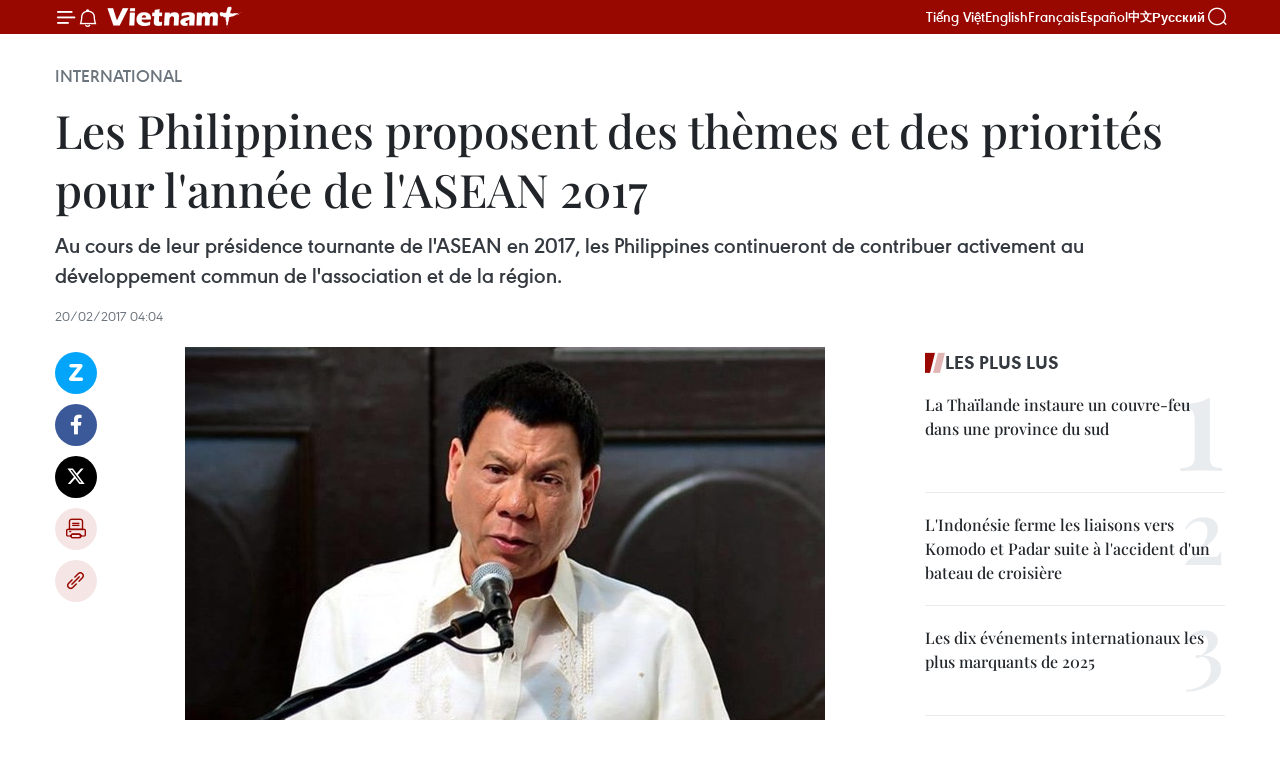

--- FILE ---
content_type: text/html;charset=utf-8
request_url: https://fr.vietnamplus.vn/les-philippines-proposent-des-themes-et-des-priorites-pour-lannee-de-lasean-2017-post85815.vnp
body_size: 20531
content:
<!DOCTYPE html> <html lang="fr" class="fr"> <head> <title>Les Philippines proposent des thèmes et des​ priorités pour l'année de l'ASEAN 2017 | Vietnam+ (VietnamPlus)</title> <meta name="description" content="Au cours de leur présidence tournante de l&#39;ASEAN en 2017, les Philippines continueront de contribuer activement au développement commun de l&#39;association et de la région."/> <meta name="keywords" content="Philippines, ASEAN, priorités, présidence"/> <meta name="news_keywords" content="Philippines, ASEAN, priorités, présidence"/> <meta http-equiv="Content-Type" content="text/html; charset=utf-8" /> <meta http-equiv="X-UA-Compatible" content="IE=edge"/> <meta http-equiv="refresh" content="1800" /> <meta name="revisit-after" content="1 days" /> <meta name="viewport" content="width=device-width, initial-scale=1"> <meta http-equiv="content-language" content="vi" /> <meta name="format-detection" content="telephone=no"/> <meta name="format-detection" content="address=no"/> <meta name="apple-mobile-web-app-capable" content="yes"> <meta name="apple-mobile-web-app-status-bar-style" content="black"> <meta name="apple-mobile-web-app-title" content="Vietnam+ (VietnamPlus)"/> <meta name="referrer" content="no-referrer-when-downgrade"/> <link rel="shortcut icon" href="https://media.vietnamplus.vn/assets/web/styles/img/favicon.ico" type="image/x-icon" /> <link rel="preconnect" href="https://media.vietnamplus.vn"/> <link rel="dns-prefetch" href="https://media.vietnamplus.vn"/> <link rel="preconnect" href="//www.google-analytics.com" /> <link rel="preconnect" href="//www.googletagmanager.com" /> <link rel="preconnect" href="//stc.za.zaloapp.com" /> <link rel="preconnect" href="//fonts.googleapis.com" /> <link rel="preconnect" href="//pagead2.googlesyndication.com"/> <link rel="preconnect" href="//tpc.googlesyndication.com"/> <link rel="preconnect" href="//securepubads.g.doubleclick.net"/> <link rel="preconnect" href="//accounts.google.com"/> <link rel="preconnect" href="//adservice.google.com"/> <link rel="preconnect" href="//adservice.google.com.vn"/> <link rel="preconnect" href="//www.googletagservices.com"/> <link rel="preconnect" href="//partner.googleadservices.com"/> <link rel="preconnect" href="//tpc.googlesyndication.com"/> <link rel="preconnect" href="//za.zdn.vn"/> <link rel="preconnect" href="//sp.zalo.me"/> <link rel="preconnect" href="//connect.facebook.net"/> <link rel="preconnect" href="//www.facebook.com"/> <link rel="dns-prefetch" href="//www.google-analytics.com" /> <link rel="dns-prefetch" href="//www.googletagmanager.com" /> <link rel="dns-prefetch" href="//stc.za.zaloapp.com" /> <link rel="dns-prefetch" href="//fonts.googleapis.com" /> <link rel="dns-prefetch" href="//pagead2.googlesyndication.com"/> <link rel="dns-prefetch" href="//tpc.googlesyndication.com"/> <link rel="dns-prefetch" href="//securepubads.g.doubleclick.net"/> <link rel="dns-prefetch" href="//accounts.google.com"/> <link rel="dns-prefetch" href="//adservice.google.com"/> <link rel="dns-prefetch" href="//adservice.google.com.vn"/> <link rel="dns-prefetch" href="//www.googletagservices.com"/> <link rel="dns-prefetch" href="//partner.googleadservices.com"/> <link rel="dns-prefetch" href="//tpc.googlesyndication.com"/> <link rel="dns-prefetch" href="//za.zdn.vn"/> <link rel="dns-prefetch" href="//sp.zalo.me"/> <link rel="dns-prefetch" href="//connect.facebook.net"/> <link rel="dns-prefetch" href="//www.facebook.com"/> <link rel="dns-prefetch" href="//graph.facebook.com"/> <link rel="dns-prefetch" href="//static.xx.fbcdn.net"/> <link rel="dns-prefetch" href="//staticxx.facebook.com"/> <script> var cmsConfig = { domainDesktop: 'https://fr.vietnamplus.vn', domainMobile: 'https://fr.vietnamplus.vn', domainApi: 'https://fr-api.vietnamplus.vn', domainStatic: 'https://media.vietnamplus.vn', domainLog: 'https://fr-log.vietnamplus.vn', googleAnalytics: 'G\-XG2Q9PW0XH', siteId: 0, pageType: 1, objectId: 85815, adsZone: 364, allowAds: true, adsLazy: true, antiAdblock: true, }; if (window.location.protocol !== 'https:' && window.location.hostname.indexOf('vietnamplus.vn') !== -1) { window.location = 'https://' + window.location.hostname + window.location.pathname + window.location.hash; } var USER_AGENT=window.navigator&&(window.navigator.userAgent||window.navigator.vendor)||window.opera||"",IS_MOBILE=/Android|webOS|iPhone|iPod|BlackBerry|Windows Phone|IEMobile|Mobile Safari|Opera Mini/i.test(USER_AGENT),IS_REDIRECT=!1;function setCookie(e,o,i){var n=new Date,i=(n.setTime(n.getTime()+24*i*60*60*1e3),"expires="+n.toUTCString());document.cookie=e+"="+o+"; "+i+";path=/;"}function getCookie(e){var o=document.cookie.indexOf(e+"="),i=o+e.length+1;return!o&&e!==document.cookie.substring(0,e.length)||-1===o?null:(-1===(e=document.cookie.indexOf(";",i))&&(e=document.cookie.length),unescape(document.cookie.substring(i,e)))}IS_MOBILE&&getCookie("isDesktop")&&(setCookie("isDesktop",1,-1),window.location=window.location.pathname.replace(".amp", ".vnp")+window.location.search,IS_REDIRECT=!0); </script> <script> if(USER_AGENT && USER_AGENT.indexOf("facebot") <= 0 && USER_AGENT.indexOf("facebookexternalhit") <= 0) { var query = ''; var hash = ''; if (window.location.search) query = window.location.search; if (window.location.hash) hash = window.location.hash; var canonicalUrl = 'https://fr.vietnamplus.vn/les-philippines-proposent-des-themes-et-des-priorites-pour-lannee-de-lasean-2017-post85815.vnp' + query + hash ; var curUrl = decodeURIComponent(window.location.href); if(!location.port && canonicalUrl.startsWith("http") && curUrl != canonicalUrl){ window.location.replace(canonicalUrl); } } </script> <meta property="fb:pages" content="120834779440" /> <meta property="fb:app_id" content="1960985707489919" /> <meta name="author" content="Vietnam+ (VietnamPlus)" /> <meta name="copyright" content="Copyright © 2026 by Vietnam+ (VietnamPlus)" /> <meta name="RATING" content="GENERAL" /> <meta name="GENERATOR" content="Vietnam+ (VietnamPlus)" /> <meta content="Vietnam+ (VietnamPlus)" itemprop="sourceOrganization" name="source"/> <meta content="news" itemprop="genre" name="medium"/> <meta name="robots" content="noarchive, max-image-preview:large, index, follow" /> <meta name="GOOGLEBOT" content="noarchive, max-image-preview:large, index, follow" /> <link rel="canonical" href="https://fr.vietnamplus.vn/les-philippines-proposent-des-themes-et-des-priorites-pour-lannee-de-lasean-2017-post85815.vnp" /> <meta property="og:site_name" content="Vietnam+ (VietnamPlus)"/> <meta property="og:rich_attachment" content="true"/> <meta property="og:type" content="article"/> <meta property="og:url" content="https://fr.vietnamplus.vn/les-philippines-proposent-des-themes-et-des-priorites-pour-lannee-de-lasean-2017-post85815.vnp"/> <meta property="og:image" content="https://mediafr.vietnamplus.vn/images/f7bdd265dc3b1373bc7e1f8305ab7b24f8902325715ca735e2bb0c990a186f8777c6a78f0b98c54c8680e333e75c691d835b2a35aa37fbf2ec7ee4bb159e461c/du.jpg.webp"/> <meta property="og:image:width" content="1200"/> <meta property="og:image:height" content="630"/> <meta property="og:title" content="Les Philippines proposent des thèmes et des​ priorités pour l&#39;année de l&#39;ASEAN 2017"/> <meta property="og:description" content="Au cours de leur présidence tournante de l&#39;ASEAN en 2017, les Philippines continueront de contribuer activement au développement commun de l&#39;association et de la région."/> <meta name="twitter:card" value="summary"/> <meta name="twitter:url" content="https://fr.vietnamplus.vn/les-philippines-proposent-des-themes-et-des-priorites-pour-lannee-de-lasean-2017-post85815.vnp"/> <meta name="twitter:title" content="Les Philippines proposent des thèmes et des​ priorités pour l&#39;année de l&#39;ASEAN 2017"/> <meta name="twitter:description" content="Au cours de leur présidence tournante de l&#39;ASEAN en 2017, les Philippines continueront de contribuer activement au développement commun de l&#39;association et de la région."/> <meta name="twitter:image" content="https://mediafr.vietnamplus.vn/images/f7bdd265dc3b1373bc7e1f8305ab7b24f8902325715ca735e2bb0c990a186f8777c6a78f0b98c54c8680e333e75c691d835b2a35aa37fbf2ec7ee4bb159e461c/du.jpg.webp"/> <meta name="twitter:site" content="@Vietnam+ (VietnamPlus)"/> <meta name="twitter:creator" content="@Vietnam+ (VietnamPlus)"/> <meta property="article:publisher" content="https://www.facebook.com/VietnamPlus" /> <meta property="article:tag" content="Philippines, ASEAN, priorités, présidence"/> <meta property="article:section" content="International" /> <meta property="article:published_time" content="2017-02-20T11:04:18+0700"/> <meta property="article:modified_time" content="2017-02-20T11:04:18+0700"/> <script type="application/ld+json"> { "@context": "http://schema.org", "@type": "Organization", "name": "Vietnam+ (VietnamPlus)", "url": "https://fr.vietnamplus.vn", "logo": "https://media.vietnamplus.vn/assets/web/styles/img/logo.png", "foundingDate": "2008", "founders": [ { "@type": "Person", "name": "Thông tấn xã Việt Nam (TTXVN)" } ], "address": [ { "@type": "PostalAddress", "streetAddress": "Số 05 Lý Thường Kiệt - Hà Nội - Việt Nam", "addressLocality": "Hà Nội City", "addressRegion": "Northeast", "postalCode": "100000", "addressCountry": "VNM" } ], "contactPoint": [ { "@type": "ContactPoint", "telephone": "+84-243-941-1349", "contactType": "customer service" }, { "@type": "ContactPoint", "telephone": "+84-243-941-1348", "contactType": "customer service" } ], "sameAs": [ "https://www.facebook.com/VietnamPlus", "https://www.tiktok.com/@vietnamplus", "https://twitter.com/vietnamplus", "https://www.youtube.com/c/BaoVietnamPlus" ] } </script> <script type="application/ld+json"> { "@context" : "https://schema.org", "@type" : "WebSite", "name": "Vietnam+ (VietnamPlus)", "url": "https://fr.vietnamplus.vn", "alternateName" : "Báo điện tử VIETNAMPLUS, Cơ quan của Thông tấn xã Việt Nam (TTXVN)", "potentialAction": { "@type": "SearchAction", "target": { "@type": "EntryPoint", "urlTemplate": "https://fr.vietnamplus.vn/search/?q={search_term_string}" }, "query-input": "required name=search_term_string" } } </script> <script type="application/ld+json"> { "@context":"http://schema.org", "@type":"BreadcrumbList", "itemListElement":[ { "@type":"ListItem", "position":1, "item":{ "@id":"https://fr.vietnamplus.vn/international/", "name":"International" } } ] } </script> <script type="application/ld+json"> { "@context": "http://schema.org", "@type": "NewsArticle", "mainEntityOfPage":{ "@type":"WebPage", "@id":"https://fr.vietnamplus.vn/les-philippines-proposent-des-themes-et-des-priorites-pour-lannee-de-lasean-2017-post85815.vnp" }, "headline": "Les Philippines proposent des thèmes et des​ priorités pour l'année de l'ASEAN 2017", "description": "Au cours de leur présidence tournante de l'ASEAN en 2017, les Philippines continueront de contribuer activement au développement commun de l'association et de la région.", "image": { "@type": "ImageObject", "url": "https://mediafr.vietnamplus.vn/images/f7bdd265dc3b1373bc7e1f8305ab7b24f8902325715ca735e2bb0c990a186f8777c6a78f0b98c54c8680e333e75c691d835b2a35aa37fbf2ec7ee4bb159e461c/du.jpg.webp", "width" : 1200, "height" : 675 }, "datePublished": "2017-02-20T11:04:18+0700", "dateModified": "2017-02-20T11:04:18+0700", "author": { "@type": "Person", "name": "" }, "publisher": { "@type": "Organization", "name": "Vietnam+ (VietnamPlus)", "logo": { "@type": "ImageObject", "url": "https://media.vietnamplus.vn/assets/web/styles/img/logo.png" } } } </script> <link rel="preload" href="https://media.vietnamplus.vn/assets/web/styles/css/main.min-1.0.14.css" as="style"> <link rel="preload" href="https://media.vietnamplus.vn/assets/web/js/main.min-1.0.33.js" as="script"> <link rel="preload" href="https://media.vietnamplus.vn/assets/web/js/detail.min-1.0.15.js" as="script"> <link rel="preload" href="https://common.mcms.one/assets/styles/css/vietnamplus-1.0.0.css" as="style"> <link rel="stylesheet" href="https://common.mcms.one/assets/styles/css/vietnamplus-1.0.0.css"> <link id="cms-style" rel="stylesheet" href="https://media.vietnamplus.vn/assets/web/styles/css/main.min-1.0.14.css"> <script type="text/javascript"> var _metaOgUrl = 'https://fr.vietnamplus.vn/les-philippines-proposent-des-themes-et-des-priorites-pour-lannee-de-lasean-2017-post85815.vnp'; var page_title = document.title; var tracked_url = window.location.pathname + window.location.search + window.location.hash; var cate_path = 'international'; if (cate_path.length > 0) { tracked_url = "/" + cate_path + tracked_url; } </script> <script async="" src="https://www.googletagmanager.com/gtag/js?id=G-XG2Q9PW0XH"></script> <script> window.dataLayer = window.dataLayer || []; function gtag(){dataLayer.push(arguments);} gtag('js', new Date()); gtag('config', 'G-XG2Q9PW0XH', {page_path: tracked_url}); </script> <script>window.dataLayer = window.dataLayer || [];dataLayer.push({'pageCategory': '/international'});</script> <script> window.dataLayer = window.dataLayer || []; dataLayer.push({ 'event': 'Pageview', 'articleId': '85815', 'articleTitle': 'Les Philippines proposent des thèmes et des​ priorités pour l'année de l'ASEAN 2017', 'articleCategory': 'International', 'articleAlowAds': true, 'articleType': 'detail', 'articleTags': 'Philippines, ASEAN, priorités, présidence', 'articlePublishDate': '2017-02-20T11:04:18+0700', 'articleThumbnail': 'https://mediafr.vietnamplus.vn/images/f7bdd265dc3b1373bc7e1f8305ab7b24f8902325715ca735e2bb0c990a186f8777c6a78f0b98c54c8680e333e75c691d835b2a35aa37fbf2ec7ee4bb159e461c/du.jpg.webp', 'articleShortUrl': 'https://fr.vietnamplus.vn/les-philippines-proposent-des-themes-et-des-priorites-pour-lannee-de-lasean-2017-post85815.vnp', 'articleFullUrl': 'https://fr.vietnamplus.vn/les-philippines-proposent-des-themes-et-des-priorites-pour-lannee-de-lasean-2017-post85815.vnp', }); </script> <script type='text/javascript'> gtag('event', 'article_page',{ 'articleId': '85815', 'articleTitle': 'Les Philippines proposent des thèmes et des​ priorités pour l'année de l'ASEAN 2017', 'articleCategory': 'International', 'articleAlowAds': true, 'articleType': 'detail', 'articleTags': 'Philippines, ASEAN, priorités, présidence', 'articlePublishDate': '2017-02-20T11:04:18+0700', 'articleThumbnail': 'https://mediafr.vietnamplus.vn/images/f7bdd265dc3b1373bc7e1f8305ab7b24f8902325715ca735e2bb0c990a186f8777c6a78f0b98c54c8680e333e75c691d835b2a35aa37fbf2ec7ee4bb159e461c/du.jpg.webp', 'articleShortUrl': 'https://fr.vietnamplus.vn/les-philippines-proposent-des-themes-et-des-priorites-pour-lannee-de-lasean-2017-post85815.vnp', 'articleFullUrl': 'https://fr.vietnamplus.vn/les-philippines-proposent-des-themes-et-des-priorites-pour-lannee-de-lasean-2017-post85815.vnp', }); </script> <script>(function(w,d,s,l,i){w[l]=w[l]||[];w[l].push({'gtm.start': new Date().getTime(),event:'gtm.js'});var f=d.getElementsByTagName(s)[0], j=d.createElement(s),dl=l!='dataLayer'?'&l='+l:'';j.async=true;j.src= 'https://www.googletagmanager.com/gtm.js?id='+i+dl;f.parentNode.insertBefore(j,f); })(window,document,'script','dataLayer','GTM-5WM58F3N');</script> <script type="text/javascript"> !function(){"use strict";function e(e){var t=!(arguments.length>1&&void 0!==arguments[1])||arguments[1],c=document.createElement("script");c.src=e,t?c.type="module":(c.async=!0,c.type="text/javascript",c.setAttribute("nomodule",""));var n=document.getElementsByTagName("script")[0];n.parentNode.insertBefore(c,n)}!function(t,c){!function(t,c,n){var a,o,r;n.accountId=c,null!==(a=t.marfeel)&&void 0!==a||(t.marfeel={}),null!==(o=(r=t.marfeel).cmd)&&void 0!==o||(r.cmd=[]),t.marfeel.config=n;var i="https://sdk.mrf.io/statics";e("".concat(i,"/marfeel-sdk.js?id=").concat(c),!0),e("".concat(i,"/marfeel-sdk.es5.js?id=").concat(c),!1)}(t,c,arguments.length>2&&void 0!==arguments[2]?arguments[2]:{})}(window,2272,{} )}(); </script> <script async src="https://sp.zalo.me/plugins/sdk.js"></script> </head> <body class="detail-page"> <div id="sdaWeb_SdaMasthead" class="rennab rennab-top" data-platform="1" data-position="Web_SdaMasthead"> </div> <header class=" site-header"> <div class="sticky"> <div class="container"> <i class="ic-menu"></i> <i class="ic-bell"></i> <div id="header-news" class="pick-news hidden" data-source="header-latest-news"></div> <a class="small-logo" href="/" title="Vietnam+ (VietnamPlus)">Vietnam+ (VietnamPlus)</a> <ul class="menu"> <li> <a href="https://www.vietnamplus.vn" title="Tiếng Việt" target="_blank">Tiếng Việt</a> </li> <li> <a href="https://en.vietnamplus.vn" title="English" target="_blank" rel="nofollow">English</a> </li> <li> <a href="https://fr.vietnamplus.vn" title="Français" target="_blank" rel="nofollow">Français</a> </li> <li> <a href="https://es.vietnamplus.vn" title="Español" target="_blank" rel="nofollow">Español</a> </li> <li> <a href="https://zh.vietnamplus.vn" title="中文" target="_blank" rel="nofollow">中文</a> </li> <li> <a href="https://ru.vietnamplus.vn" title="Русский" target="_blank" rel="nofollow">Русский</a> </li> </ul> <div class="search-wrapper"> <i class="ic-search"></i> <input type="text" class="search txtsearch" placeholder="Mot clé"> </div> </div> </div> </header> <div class="site-body"> <div id="sdaWeb_SdaBackground" class="rennab " data-platform="1" data-position="Web_SdaBackground"> </div> <div class="container"> <div class="breadcrumb breadcrumb-detail"> <h2 class="main"> <a href="https://fr.vietnamplus.vn/international/" title="International" class="active">International</a> </h2> </div> <div id="sdaWeb_SdaTop" class="rennab " data-platform="1" data-position="Web_SdaTop"> </div> <div class="article"> <h1 class="article__title cms-title "> Les Philippines proposent des thèmes et des​ priorités pour l'année de l'ASEAN 2017 </h1> <div class="article__sapo cms-desc"> Au cours de leur présidence tournante de l'ASEAN en 2017, les Philippines continueront de contribuer activement au développement commun de l'association et de la région. </div> <div id="sdaWeb_SdaArticleAfterSapo" class="rennab " data-platform="1" data-position="Web_SdaArticleAfterSapo"> </div> <div class="article__meta"> <time class="time" datetime="2017-02-20T11:04:18+0700" data-time="1487563458" data-friendly="false">lundi 20 février 2017 11:04</time> <meta class="cms-date" itemprop="datePublished" content="2017-02-20T11:04:18+0700"> </div> <div class="col"> <div class="main-col content-col"> <div class="article__body zce-content-body cms-body" itemprop="articleBody"> <div class="social-pin sticky article__social"> <a href="javascript:void(0);" class="zl zalo-share-button" title="Zalo" data-href="https://fr.vietnamplus.vn/les-philippines-proposent-des-themes-et-des-priorites-pour-lannee-de-lasean-2017-post85815.vnp" data-oaid="4486284411240520426" data-layout="1" data-color="blue" data-customize="true">Zalo</a> <a href="javascript:void(0);" class="item fb" data-href="https://fr.vietnamplus.vn/les-philippines-proposent-des-themes-et-des-priorites-pour-lannee-de-lasean-2017-post85815.vnp" data-rel="facebook" title="Facebook">Facebook</a> <a href="javascript:void(0);" class="item tw" data-href="https://fr.vietnamplus.vn/les-philippines-proposent-des-themes-et-des-priorites-pour-lannee-de-lasean-2017-post85815.vnp" data-rel="twitter" title="Twitter">Twitter</a> <a href="javascript:void(0);" class="bookmark sendbookmark hidden" onclick="ME.sendBookmark(this, 85815);" data-id="85815" title="marque-pages">marque-pages</a> <a href="javascript:void(0);" class="print sendprint" title="Print" data-href="/print-85815.html">Impression</a> <a href="javascript:void(0);" class="item link" data-href="https://fr.vietnamplus.vn/les-philippines-proposent-des-themes-et-des-priorites-pour-lannee-de-lasean-2017-post85815.vnp" data-rel="copy" title="Copy link">Copy link</a> </div> <div class="article-photo"> <a href="/Uploaded_FR/HD1/2017_02_20/du.jpg" rel="nofollow" target="_blank"><img alt="Les Philippines proposent des thèmes et des​ priorités pour l'année de l'ASEAN 2017 ảnh 1" src="[data-uri]" class="lazyload cms-photo" data-large-src="https://mediafr.vietnamplus.vn/images/33e0b6e9e64bc3c1817db4b0200c0d1ea0c24d34345d089bf44ee217032abfeca6904560fa63bbf946fdcf1371f55881/du.jpg" data-src="https://mediafr.vietnamplus.vn/images/68f2576c032ecf9e9a26d2c81c3814176bbd7b77e37b864b5449e6060de8f744c7c8c18bc9d2427c43c9596ebb98bb48/du.jpg" title="Les Philippines proposent des thèmes et des​ priorités pour l'année de l'ASEAN 2017 ảnh 1"></a><span>Le président philippin Rodrigo Duterte. Photo: iWeb.ph <br></span>
</div>
<p>Boracay (VNA) - "Au cours de leur présidence tournante de l'ASEAN en 2017, les Philippines continueront de contribuer activement au développement commun de l'association et de la région", a affirmé le président philippin Rodrigo Duterte.</p>
<p>Avec le thème de l'ASEAN 2017 "Partenariat pour le changement et l'engagement du monde", les Philippines ont avancé six priorités au cours de sa présidence tournante en 2017, coïncidant avec le cinquantenaire de la fondation du bloc régional. Ces six priorités ​sont axées sur les habitants de l'ASEAN, la paix et la stabilité dans la région, la sécurité maritime et la coopération, l'innovation et la croissance inclusive, la relance de l'ASEAN, et l'ASEAN comme modèle de régionalisme et partenaire mondial.</p>
<div class="sda_middle"> <div id="sdaWeb_SdaArticleMiddle" class="rennab fyi" data-platform="1" data-position="Web_SdaArticleMiddle"> </div>
</div>
<p>Sur la base des propositions philippines, la réunion restreinte des ministres des Affaires étrangères de l'ASEAN, prévue le 21 février à Bocaray, se concentrera sur la discussion des priorités pour façonner des idées, des orientations de coopération en 2017.</p>
<div class="sda_middle"> <div id="sdaWeb_SdaArticleMiddle1" class="rennab fyi" data-platform="1" data-position="Web_SdaArticleMiddle1"> </div>
</div>
<p>Soulignant la construction d'une communauté centrée sur l'homme, les Philippines espèrent, de concert avec les autres pays membres du bloc, créer des conditions les plus favorables aux citoyens de l'ASEAN pour qu'ils aient une vie plus heureuse. -VNA</p>
<p>​</p> <div id="sdaWeb_SdaArticleAfterBody" class="rennab " data-platform="1" data-position="Web_SdaArticleAfterBody"> </div> </div> <div class="article__tag"> <a class="active" href="https://fr.vietnamplus.vn/tag/philippines-tag161.vnp" title="Philippines">#Philippines</a> <a class="active" href="https://fr.vietnamplus.vn/tag/asean-tag85.vnp" title="ASEAN">#ASEAN</a> <a class="" href="https://fr.vietnamplus.vn/tag/priorites-tag24370.vnp" title="priorités">#priorités</a> <a class="" href="https://fr.vietnamplus.vn/tag.vnp?q=présidence" title="présidence">#présidence</a> <a class="link" href="https://fr.vietnamplus.vn/region/philippines/553.vnp" title="Philippines"><i class="ic-location"></i> Philippines</a> <a class="link" href="https://fr.vietnamplus.vn/region/asean/625.vnp" title="ASEAN"><i class="ic-location"></i> ASEAN</a> </div> <div id="sdaWeb_SdaArticleAfterTag" class="rennab " data-platform="1" data-position="Web_SdaArticleAfterTag"> </div> <div class="wrap-social"> <div class="social-pin article__social"> <a href="javascript:void(0);" class="zl zalo-share-button" title="Zalo" data-href="https://fr.vietnamplus.vn/les-philippines-proposent-des-themes-et-des-priorites-pour-lannee-de-lasean-2017-post85815.vnp" data-oaid="4486284411240520426" data-layout="1" data-color="blue" data-customize="true">Zalo</a> <a href="javascript:void(0);" class="item fb" data-href="https://fr.vietnamplus.vn/les-philippines-proposent-des-themes-et-des-priorites-pour-lannee-de-lasean-2017-post85815.vnp" data-rel="facebook" title="Facebook">Facebook</a> <a href="javascript:void(0);" class="item tw" data-href="https://fr.vietnamplus.vn/les-philippines-proposent-des-themes-et-des-priorites-pour-lannee-de-lasean-2017-post85815.vnp" data-rel="twitter" title="Twitter">Twitter</a> <a href="javascript:void(0);" class="bookmark sendbookmark hidden" onclick="ME.sendBookmark(this, 85815);" data-id="85815" title="marque-pages">marque-pages</a> <a href="javascript:void(0);" class="print sendprint" title="Print" data-href="/print-85815.html">Impression</a> <a href="javascript:void(0);" class="item link" data-href="https://fr.vietnamplus.vn/les-philippines-proposent-des-themes-et-des-priorites-pour-lannee-de-lasean-2017-post85815.vnp" data-rel="copy" title="Copy link">Copy link</a> </div> <a href="https://news.google.com/publications/CAAqBwgKMN-18wowlLWFAw?hl=vi&gl=VN&ceid=VN%3Avi" class="google-news" target="_blank" title="Google News">Suivez VietnamPlus</a> </div> <div id="sdaWeb_SdaArticleAfterBody1" class="rennab " data-platform="1" data-position="Web_SdaArticleAfterBody1"> </div> <div id="sdaWeb_SdaArticleAfterBody2" class="rennab " data-platform="1" data-position="Web_SdaArticleAfterBody2"> </div> <div class="timeline secondary"> <h3 class="box-heading"> <a href="https://fr.vietnamplus.vn/international/" title="International" class="title"> Voir plus </a> </h3> <div class="box-content content-list" data-source="recommendation-364"> <article class="story" data-id="257502"> <figure class="story__thumb"> <a class="cms-link" href="https://fr.vietnamplus.vn/les-philippines-evaluent-les-menaces-securitaires-avant-le-sommet-de-lasean-post257502.vnp" title=" Les Philippines évaluent les menaces sécuritaires avant le sommet de l&#39;ASEAN"> <img class="lazyload" src="[data-uri]" data-src="https://mediafr.vietnamplus.vn/images/99744cc23496dda1191ab041b5e71839eb4b8e6e44caabbdb0143cdcbda89e89f60e971b2526605d7bf6b00c48606173/1-7884.jpg.webp" data-srcset="https://mediafr.vietnamplus.vn/images/99744cc23496dda1191ab041b5e71839eb4b8e6e44caabbdb0143cdcbda89e89f60e971b2526605d7bf6b00c48606173/1-7884.jpg.webp 1x, https://mediafr.vietnamplus.vn/images/b45f905f8a1d998e7735114b0aa991f0eb4b8e6e44caabbdb0143cdcbda89e89f60e971b2526605d7bf6b00c48606173/1-7884.jpg.webp 2x" alt="Photo :mirror.pia.gov.ph"> <noscript><img src="https://mediafr.vietnamplus.vn/images/99744cc23496dda1191ab041b5e71839eb4b8e6e44caabbdb0143cdcbda89e89f60e971b2526605d7bf6b00c48606173/1-7884.jpg.webp" srcset="https://mediafr.vietnamplus.vn/images/99744cc23496dda1191ab041b5e71839eb4b8e6e44caabbdb0143cdcbda89e89f60e971b2526605d7bf6b00c48606173/1-7884.jpg.webp 1x, https://mediafr.vietnamplus.vn/images/b45f905f8a1d998e7735114b0aa991f0eb4b8e6e44caabbdb0143cdcbda89e89f60e971b2526605d7bf6b00c48606173/1-7884.jpg.webp 2x" alt="Photo :mirror.pia.gov.ph" class="image-fallback"></noscript> </a> </figure> <h2 class="story__heading" data-tracking="257502"> <a class=" cms-link" href="https://fr.vietnamplus.vn/les-philippines-evaluent-les-menaces-securitaires-avant-le-sommet-de-lasean-post257502.vnp" title=" Les Philippines évaluent les menaces sécuritaires avant le sommet de l&#39;ASEAN"> Les Philippines évaluent les menaces sécuritaires avant le sommet de l'ASEAN </a> </h2> <time class="time" datetime="2026-01-15T16:19:55+0700" data-time="1768468795"> 15/01/2026 16:19 </time> <div class="story__summary story__shorten"> <p>La Police nationale philippine (PNP) et les Forces armées philippines (AFP) ont rassuré le public : les préparatifs de sécurité pour l'accueil du sommet de l'ASEAN de cette année se déroulent sans encombre, aucune menace crédible n'ayant été détectée à ce jour.</p> </div> </article> <article class="story" data-id="257500"> <figure class="story__thumb"> <a class="cms-link" href="https://fr.vietnamplus.vn/le-port-de-singapour-enregistre-de-nouvelles-performances-record-en-2025-post257500.vnp" title="Le port de Singapour enregistre de nouvelles performances record en 2025"> <img class="lazyload" src="[data-uri]" data-src="https://mediafr.vietnamplus.vn/images/99744cc23496dda1191ab041b5e71839d1cd1317c0fe1cc51dd1265d9b786727c2ec99715fb79211e0fc0ed7f885cca7/1-8703.jpg.webp" data-srcset="https://mediafr.vietnamplus.vn/images/99744cc23496dda1191ab041b5e71839d1cd1317c0fe1cc51dd1265d9b786727c2ec99715fb79211e0fc0ed7f885cca7/1-8703.jpg.webp 1x, https://mediafr.vietnamplus.vn/images/b45f905f8a1d998e7735114b0aa991f0d1cd1317c0fe1cc51dd1265d9b786727c2ec99715fb79211e0fc0ed7f885cca7/1-8703.jpg.webp 2x" alt="Le port de Singapour enregistre de nouvelles performances record en 2025"> <noscript><img src="https://mediafr.vietnamplus.vn/images/99744cc23496dda1191ab041b5e71839d1cd1317c0fe1cc51dd1265d9b786727c2ec99715fb79211e0fc0ed7f885cca7/1-8703.jpg.webp" srcset="https://mediafr.vietnamplus.vn/images/99744cc23496dda1191ab041b5e71839d1cd1317c0fe1cc51dd1265d9b786727c2ec99715fb79211e0fc0ed7f885cca7/1-8703.jpg.webp 1x, https://mediafr.vietnamplus.vn/images/b45f905f8a1d998e7735114b0aa991f0d1cd1317c0fe1cc51dd1265d9b786727c2ec99715fb79211e0fc0ed7f885cca7/1-8703.jpg.webp 2x" alt="Le port de Singapour enregistre de nouvelles performances record en 2025" class="image-fallback"></noscript> </a> </figure> <h2 class="story__heading" data-tracking="257500"> <a class=" cms-link" href="https://fr.vietnamplus.vn/le-port-de-singapour-enregistre-de-nouvelles-performances-record-en-2025-post257500.vnp" title="Le port de Singapour enregistre de nouvelles performances record en 2025"> Le port de Singapour enregistre de nouvelles performances record en 2025 </a> </h2> <time class="time" datetime="2026-01-15T16:16:13+0700" data-time="1768468573"> 15/01/2026 16:16 </time> <div class="story__summary story__shorten"> <p>Les données publiées par l'Autorité maritime et portuaire de Singapour (MPA) montrent que le tonnage des navires arrivés et le trafic de conteneurs ont atteint des niveaux records en 2025, soutenus par des conditions commerciales mondiales stables et une forte demande de carburant.</p> </div> </article> <article class="story" data-id="257494"> <figure class="story__thumb"> <a class="cms-link" href="https://fr.vietnamplus.vn/le-laos-la-thailande-et-la-malaisie-font-progresser-leur-projet-energetique-integre-post257494.vnp" title="Le Laos, la Thaïlande et la Malaisie font progresser leur projet énergétique intégré"> <img class="lazyload" src="[data-uri]" data-src="avatar" data-srcset="avatar 1x, avatar 2x" alt="Le Laos, la Thaïlande et la Malaisie font progresser leur projet énergétique intégré"> <noscript><img src="avatar" srcset="avatar 1x, avatar 2x" alt="Le Laos, la Thaïlande et la Malaisie font progresser leur projet énergétique intégré" class="image-fallback"></noscript> </a> </figure> <h2 class="story__heading" data-tracking="257494"> <a class=" cms-link" href="https://fr.vietnamplus.vn/le-laos-la-thailande-et-la-malaisie-font-progresser-leur-projet-energetique-integre-post257494.vnp" title="Le Laos, la Thaïlande et la Malaisie font progresser leur projet énergétique intégré"> Le Laos, la Thaïlande et la Malaisie font progresser leur projet énergétique intégré </a> </h2> <time class="time" datetime="2026-01-15T15:41:28+0700" data-time="1768466488"> 15/01/2026 15:41 </time> <div class="story__summary story__shorten"> <p>Tenaga Nasional Berhad (TNB) (Malaisie), Electricité Du Laos (EDL) et l’Autorité de production d’électricité de Thaïlande (EGAT) ont signé le 14 janvier un accord tripartite de transport d’énergie (phase 2) dans le cadre de la phase 2 du projet d’intégration énergétique Laos-Thaïlande-Malaisie-Singapour (LTMS-PIP 2.0).</p> </div> </article> <article class="story" data-id="257413"> <figure class="story__thumb"> <a class="cms-link" href="https://fr.vietnamplus.vn/le-laos-mise-sur-la-mise-en-place-dune-defense-nationale-inclusive-post257413.vnp" title="Le Laos mise sur la mise en place d&#39;une défense nationale inclusive"> <img class="lazyload" src="[data-uri]" data-src="https://mediafr.vietnamplus.vn/images/99744cc23496dda1191ab041b5e71839d57f89f8cf760b145f1418abc56847e4435868ec2a3c3552981c421c2d37d9d8/1-2514.jpg.webp" data-srcset="https://mediafr.vietnamplus.vn/images/99744cc23496dda1191ab041b5e71839d57f89f8cf760b145f1418abc56847e4435868ec2a3c3552981c421c2d37d9d8/1-2514.jpg.webp 1x, https://mediafr.vietnamplus.vn/images/b45f905f8a1d998e7735114b0aa991f0d57f89f8cf760b145f1418abc56847e4435868ec2a3c3552981c421c2d37d9d8/1-2514.jpg.webp 2x" alt="Le ministre vietnamien de la Défense nationale, le général Phan Van Giang (à gauche), et le ministre lao de la Défense, le lieutenant-général Khamlieng Outhakaysone (Photo : VNA)"> <noscript><img src="https://mediafr.vietnamplus.vn/images/99744cc23496dda1191ab041b5e71839d57f89f8cf760b145f1418abc56847e4435868ec2a3c3552981c421c2d37d9d8/1-2514.jpg.webp" srcset="https://mediafr.vietnamplus.vn/images/99744cc23496dda1191ab041b5e71839d57f89f8cf760b145f1418abc56847e4435868ec2a3c3552981c421c2d37d9d8/1-2514.jpg.webp 1x, https://mediafr.vietnamplus.vn/images/b45f905f8a1d998e7735114b0aa991f0d57f89f8cf760b145f1418abc56847e4435868ec2a3c3552981c421c2d37d9d8/1-2514.jpg.webp 2x" alt="Le ministre vietnamien de la Défense nationale, le général Phan Van Giang (à gauche), et le ministre lao de la Défense, le lieutenant-général Khamlieng Outhakaysone (Photo : VNA)" class="image-fallback"></noscript> </a> </figure> <h2 class="story__heading" data-tracking="257413"> <a class=" cms-link" href="https://fr.vietnamplus.vn/le-laos-mise-sur-la-mise-en-place-dune-defense-nationale-inclusive-post257413.vnp" title="Le Laos mise sur la mise en place d&#39;une défense nationale inclusive"> Le Laos mise sur la mise en place d'une défense nationale inclusive </a> </h2> <time class="time" datetime="2026-01-14T09:55:27+0700" data-time="1768359327"> 14/01/2026 09:55 </time> <div class="story__summary story__shorten"> <p>Le Laos poursuit le développement d'une défense nationale inclusive, considérée comme une tâche stratégique pour préserver la stabilité nationale dans cette nouvelle ère, a affirmé le ministre lao de la Défense.</p> </div> </article> <article class="story" data-id="257412"> <figure class="story__thumb"> <a class="cms-link" href="https://fr.vietnamplus.vn/lindonesie-place-les-moyens-de-subsistance-maritimes-au-c-ur-de-sa-strategie-de-securite-alimentaire-post257412.vnp" title="L&#39;Indonésie place les moyens de subsistance maritimes au cœur de sa stratégie de sécurité alimentaire"> <img class="lazyload" src="[data-uri]" data-src="https://mediafr.vietnamplus.vn/images/99744cc23496dda1191ab041b5e718392aacc8c086865ea7b409e4ef1dc3f39ded6a1a5fc5bf5849a44ca15201e51f25/1-2952.jpg.webp" data-srcset="https://mediafr.vietnamplus.vn/images/99744cc23496dda1191ab041b5e718392aacc8c086865ea7b409e4ef1dc3f39ded6a1a5fc5bf5849a44ca15201e51f25/1-2952.jpg.webp 1x, https://mediafr.vietnamplus.vn/images/b45f905f8a1d998e7735114b0aa991f02aacc8c086865ea7b409e4ef1dc3f39ded6a1a5fc5bf5849a44ca15201e51f25/1-2952.jpg.webp 2x" alt="Vue aérienne des travaux de construction du projet d&#39;infrastructure du village des pêcheurs rouges et blancs (KNMP) dans le village de Sumare, à Mamuju, dans l&#39;ouest de Sulawesi, en Indonésie (Photo : Antara)"> <noscript><img src="https://mediafr.vietnamplus.vn/images/99744cc23496dda1191ab041b5e718392aacc8c086865ea7b409e4ef1dc3f39ded6a1a5fc5bf5849a44ca15201e51f25/1-2952.jpg.webp" srcset="https://mediafr.vietnamplus.vn/images/99744cc23496dda1191ab041b5e718392aacc8c086865ea7b409e4ef1dc3f39ded6a1a5fc5bf5849a44ca15201e51f25/1-2952.jpg.webp 1x, https://mediafr.vietnamplus.vn/images/b45f905f8a1d998e7735114b0aa991f02aacc8c086865ea7b409e4ef1dc3f39ded6a1a5fc5bf5849a44ca15201e51f25/1-2952.jpg.webp 2x" alt="Vue aérienne des travaux de construction du projet d&#39;infrastructure du village des pêcheurs rouges et blancs (KNMP) dans le village de Sumare, à Mamuju, dans l&#39;ouest de Sulawesi, en Indonésie (Photo : Antara)" class="image-fallback"></noscript> </a> </figure> <h2 class="story__heading" data-tracking="257412"> <a class=" cms-link" href="https://fr.vietnamplus.vn/lindonesie-place-les-moyens-de-subsistance-maritimes-au-c-ur-de-sa-strategie-de-securite-alimentaire-post257412.vnp" title="L&#39;Indonésie place les moyens de subsistance maritimes au cœur de sa stratégie de sécurité alimentaire"> L'Indonésie place les moyens de subsistance maritimes au cœur de sa stratégie de sécurité alimentaire </a> </h2> <time class="time" datetime="2026-01-14T09:52:26+0700" data-time="1768359146"> 14/01/2026 09:52 </time> <div class="story__summary story__shorten"> <p>Le ministère indonésien des Affaires maritimes et de la Pêche (KKP) vise à achever la construction de 35 villages de pêcheurs « rouges et blancs » (phase 1) d'ici fin janvier 2026 afin de renforcer les moyens de subsistance côtiers et la sécurité alimentaire nationale.</p> </div> </article> <div id="sdaWeb_SdaNative1" class="rennab " data-platform="1" data-position="Web_SdaNative1"> </div> <article class="story" data-id="257384"> <figure class="story__thumb"> <a class="cms-link" href="https://fr.vietnamplus.vn/la-plus-grande-raffinerie-de-petrole-dindonesie-mise-en-service-post257384.vnp" title="La plus grande raffinerie de pétrole d&#39;Indonésie mise en service"> <img class="lazyload" src="[data-uri]" data-src="https://mediafr.vietnamplus.vn/images/99744cc23496dda1191ab041b5e71839c08006d83b931f865345d95b0aceeb164a39e063b828a7071528759d04c58960/1-5324.jpg.webp" data-srcset="https://mediafr.vietnamplus.vn/images/99744cc23496dda1191ab041b5e71839c08006d83b931f865345d95b0aceeb164a39e063b828a7071528759d04c58960/1-5324.jpg.webp 1x, https://mediafr.vietnamplus.vn/images/b45f905f8a1d998e7735114b0aa991f0c08006d83b931f865345d95b0aceeb164a39e063b828a7071528759d04c58960/1-5324.jpg.webp 2x" alt="La plus grande raffinerie de pétrole d&#39;Indonésie mise en service"> <noscript><img src="https://mediafr.vietnamplus.vn/images/99744cc23496dda1191ab041b5e71839c08006d83b931f865345d95b0aceeb164a39e063b828a7071528759d04c58960/1-5324.jpg.webp" srcset="https://mediafr.vietnamplus.vn/images/99744cc23496dda1191ab041b5e71839c08006d83b931f865345d95b0aceeb164a39e063b828a7071528759d04c58960/1-5324.jpg.webp 1x, https://mediafr.vietnamplus.vn/images/b45f905f8a1d998e7735114b0aa991f0c08006d83b931f865345d95b0aceeb164a39e063b828a7071528759d04c58960/1-5324.jpg.webp 2x" alt="La plus grande raffinerie de pétrole d&#39;Indonésie mise en service" class="image-fallback"></noscript> </a> </figure> <h2 class="story__heading" data-tracking="257384"> <a class=" cms-link" href="https://fr.vietnamplus.vn/la-plus-grande-raffinerie-de-petrole-dindonesie-mise-en-service-post257384.vnp" title="La plus grande raffinerie de pétrole d&#39;Indonésie mise en service"> La plus grande raffinerie de pétrole d'Indonésie mise en service </a> </h2> <time class="time" datetime="2026-01-13T16:06:04+0700" data-time="1768295164"> 13/01/2026 16:06 </time> <div class="story__summary story__shorten"> <p>Le président indonésien Prabowo Subianto a inauguré le 13 janvier le projet du Plan directeur de développement des raffineries (RDMP) de l'unité V de la raffinerie de Balikpapan, dans le Kalimantan oriental, marquant ainsi le début des opérations de la plus grande raffinerie de pétrole d'Indonésie.</p> </div> </article> <article class="story" data-id="257363"> <figure class="story__thumb"> <a class="cms-link" href="https://fr.vietnamplus.vn/indonesie-jakarta-inondee-apres-de-fortes-pluies-post257363.vnp" title="Indonésie : Jakarta inondée après de fortes pluies"> <img class="lazyload" src="[data-uri]" data-src="https://mediafr.vietnamplus.vn/images/99744cc23496dda1191ab041b5e71839b681d52bf9e348926209c971fc47d5d4059ad9a56085d359fe4f0514ed4146df/1-6527.jpg.webp" data-srcset="https://mediafr.vietnamplus.vn/images/99744cc23496dda1191ab041b5e71839b681d52bf9e348926209c971fc47d5d4059ad9a56085d359fe4f0514ed4146df/1-6527.jpg.webp 1x, https://mediafr.vietnamplus.vn/images/b45f905f8a1d998e7735114b0aa991f0b681d52bf9e348926209c971fc47d5d4059ad9a56085d359fe4f0514ed4146df/1-6527.jpg.webp 2x" alt="À Jakarta, les eaux de crue recouvrent routes et zones résidentielles suite aux fortes pluies du 12 janvier 2025. (Photo : www.jakartadaily.id)"> <noscript><img src="https://mediafr.vietnamplus.vn/images/99744cc23496dda1191ab041b5e71839b681d52bf9e348926209c971fc47d5d4059ad9a56085d359fe4f0514ed4146df/1-6527.jpg.webp" srcset="https://mediafr.vietnamplus.vn/images/99744cc23496dda1191ab041b5e71839b681d52bf9e348926209c971fc47d5d4059ad9a56085d359fe4f0514ed4146df/1-6527.jpg.webp 1x, https://mediafr.vietnamplus.vn/images/b45f905f8a1d998e7735114b0aa991f0b681d52bf9e348926209c971fc47d5d4059ad9a56085d359fe4f0514ed4146df/1-6527.jpg.webp 2x" alt="À Jakarta, les eaux de crue recouvrent routes et zones résidentielles suite aux fortes pluies du 12 janvier 2025. (Photo : www.jakartadaily.id)" class="image-fallback"></noscript> </a> </figure> <h2 class="story__heading" data-tracking="257363"> <a class=" cms-link" href="https://fr.vietnamplus.vn/indonesie-jakarta-inondee-apres-de-fortes-pluies-post257363.vnp" title="Indonésie : Jakarta inondée après de fortes pluies"> Indonésie : Jakarta inondée après de fortes pluies </a> </h2> <time class="time" datetime="2026-01-13T10:14:17+0700" data-time="1768274057"> 13/01/2026 10:14 </time> <div class="story__summary story__shorten"> <p>Les fortes pluies persistantes du 12 janvier ont provoqué d'importantes inondations dans de nombreux quartiers résidentiels et sur les principaux axes routiers de Jakarta, la capitale indonésienne.</p> </div> </article> <article class="story" data-id="257312"> <figure class="story__thumb"> <a class="cms-link" href="https://fr.vietnamplus.vn/la-thailande-instaure-un-couvre-feu-dans-une-province-du-sud-post257312.vnp" title="La Thaïlande instaure un couvre-feu dans une province du sud"> <img class="lazyload" src="[data-uri]" data-src="https://mediafr.vietnamplus.vn/images/99744cc23496dda1191ab041b5e718396aaaf2dff9c6ddf5f6c4c6a230a3cc85049b9977450a1348d185b765b9602e0c/1-6392.jpg.webp" data-srcset="https://mediafr.vietnamplus.vn/images/99744cc23496dda1191ab041b5e718396aaaf2dff9c6ddf5f6c4c6a230a3cc85049b9977450a1348d185b765b9602e0c/1-6392.jpg.webp 1x, https://mediafr.vietnamplus.vn/images/b45f905f8a1d998e7735114b0aa991f06aaaf2dff9c6ddf5f6c4c6a230a3cc85049b9977450a1348d185b765b9602e0c/1-6392.jpg.webp 2x" alt="Vue générale des dégâts causés par un attentat à la bombe dans une station-service PTT de la province de Narathiwat, dans le sud de la Thaïlande, le dimanche 11 janvier 2026. Photo . AFP"> <noscript><img src="https://mediafr.vietnamplus.vn/images/99744cc23496dda1191ab041b5e718396aaaf2dff9c6ddf5f6c4c6a230a3cc85049b9977450a1348d185b765b9602e0c/1-6392.jpg.webp" srcset="https://mediafr.vietnamplus.vn/images/99744cc23496dda1191ab041b5e718396aaaf2dff9c6ddf5f6c4c6a230a3cc85049b9977450a1348d185b765b9602e0c/1-6392.jpg.webp 1x, https://mediafr.vietnamplus.vn/images/b45f905f8a1d998e7735114b0aa991f06aaaf2dff9c6ddf5f6c4c6a230a3cc85049b9977450a1348d185b765b9602e0c/1-6392.jpg.webp 2x" alt="Vue générale des dégâts causés par un attentat à la bombe dans une station-service PTT de la province de Narathiwat, dans le sud de la Thaïlande, le dimanche 11 janvier 2026. Photo . AFP" class="image-fallback"></noscript> </a> </figure> <h2 class="story__heading" data-tracking="257312"> <a class=" cms-link" href="https://fr.vietnamplus.vn/la-thailande-instaure-un-couvre-feu-dans-une-province-du-sud-post257312.vnp" title="La Thaïlande instaure un couvre-feu dans une province du sud"> La Thaïlande instaure un couvre-feu dans une province du sud </a> </h2> <time class="time" datetime="2026-01-12T13:12:12+0700" data-time="1768198332"> 12/01/2026 13:12 </time> <div class="story__summary story__shorten"> <p>La Thaïlande a instauré un couvre-feu immédiat dans la province de Narathiwat, dans le sud du pays, en réponse à une série d'incidents violents, dont plusieurs explosions, a annoncé l'armée thaïlandaise le 11 janvier.</p> </div> </article> <article class="story" data-id="257311"> <figure class="story__thumb"> <a class="cms-link" href="https://fr.vietnamplus.vn/lindonesie-vise-la-troisieme-place-aux-13emes-jeux-para-de-lasean-post257311.vnp" title="L&#39;Indonésie vise la troisième place aux 13èmes Jeux Para de l&#39;ASEAN"> <img class="lazyload" src="[data-uri]" data-src="https://mediafr.vietnamplus.vn/images/99744cc23496dda1191ab041b5e7183915b5b1cf55b2673e15edef441a770e2c5e1581e975b18ff1b5313e28406b3ff8/1-7987.jpg.webp" data-srcset="https://mediafr.vietnamplus.vn/images/99744cc23496dda1191ab041b5e7183915b5b1cf55b2673e15edef441a770e2c5e1581e975b18ff1b5313e28406b3ff8/1-7987.jpg.webp 1x, https://mediafr.vietnamplus.vn/images/b45f905f8a1d998e7735114b0aa991f015b5b1cf55b2673e15edef441a770e2c5e1581e975b18ff1b5313e28406b3ff8/1-7987.jpg.webp 2x" alt="L&#39;Indonésie vise 82 médailles d&#39;or aux 13èmes Jeux paralympiques de l&#39;ASEAN. (Photo : voi.id)"> <noscript><img src="https://mediafr.vietnamplus.vn/images/99744cc23496dda1191ab041b5e7183915b5b1cf55b2673e15edef441a770e2c5e1581e975b18ff1b5313e28406b3ff8/1-7987.jpg.webp" srcset="https://mediafr.vietnamplus.vn/images/99744cc23496dda1191ab041b5e7183915b5b1cf55b2673e15edef441a770e2c5e1581e975b18ff1b5313e28406b3ff8/1-7987.jpg.webp 1x, https://mediafr.vietnamplus.vn/images/b45f905f8a1d998e7735114b0aa991f015b5b1cf55b2673e15edef441a770e2c5e1581e975b18ff1b5313e28406b3ff8/1-7987.jpg.webp 2x" alt="L&#39;Indonésie vise 82 médailles d&#39;or aux 13èmes Jeux paralympiques de l&#39;ASEAN. (Photo : voi.id)" class="image-fallback"></noscript> </a> </figure> <h2 class="story__heading" data-tracking="257311"> <a class=" cms-link" href="https://fr.vietnamplus.vn/lindonesie-vise-la-troisieme-place-aux-13emes-jeux-para-de-lasean-post257311.vnp" title="L&#39;Indonésie vise la troisième place aux 13èmes Jeux Para de l&#39;ASEAN"> L'Indonésie vise la troisième place aux 13èmes Jeux Para de l'ASEAN </a> </h2> <time class="time" datetime="2026-01-12T10:22:00+0700" data-time="1768188120"> 12/01/2026 10:22 </time> <div class="story__summary story__shorten"> <p>Le ministre indonésien de la Jeunesse et des Sports, Erick Thohir, a assisté le 10 janvier à la cérémonie de départ des 290 athlètes qui participeront aux 13èmes Jeux Para de l'ASEAN, qui se dérouleront en Thaïlande du 15 au 26 janvier.</p> </div> </article> <article class="story" data-id="257276"> <figure class="story__thumb"> <a class="cms-link" href="https://fr.vietnamplus.vn/philippines-mobilisation-generale-pour-retrouver-les-disparus-apres-un-glissement-de-terrain-dans-une-decharge-post257276.vnp" title="Philippines : mobilisation générale pour retrouver les disparus après un glissement de terrain dans une décharge"> <img class="lazyload" src="[data-uri]" data-src="https://mediafr.vietnamplus.vn/images/99744cc23496dda1191ab041b5e7183912900c9f9b5d1ee3c7dfc8cf33d0f8ac19e6e383ff45cffc863b16a478239a29/1-9054.jpg.webp" data-srcset="https://mediafr.vietnamplus.vn/images/99744cc23496dda1191ab041b5e7183912900c9f9b5d1ee3c7dfc8cf33d0f8ac19e6e383ff45cffc863b16a478239a29/1-9054.jpg.webp 1x, https://mediafr.vietnamplus.vn/images/b45f905f8a1d998e7735114b0aa991f012900c9f9b5d1ee3c7dfc8cf33d0f8ac19e6e383ff45cffc863b16a478239a29/1-9054.jpg.webp 2x" alt="Une vue aérienne d&#39;un énorme tas d&#39;ordures qui s&#39;est effondré dans une installation de tri des déchets à Binaliw, Cebu, aux Philippines, le 9 janvier 2026. Photo AP"> <noscript><img src="https://mediafr.vietnamplus.vn/images/99744cc23496dda1191ab041b5e7183912900c9f9b5d1ee3c7dfc8cf33d0f8ac19e6e383ff45cffc863b16a478239a29/1-9054.jpg.webp" srcset="https://mediafr.vietnamplus.vn/images/99744cc23496dda1191ab041b5e7183912900c9f9b5d1ee3c7dfc8cf33d0f8ac19e6e383ff45cffc863b16a478239a29/1-9054.jpg.webp 1x, https://mediafr.vietnamplus.vn/images/b45f905f8a1d998e7735114b0aa991f012900c9f9b5d1ee3c7dfc8cf33d0f8ac19e6e383ff45cffc863b16a478239a29/1-9054.jpg.webp 2x" alt="Une vue aérienne d&#39;un énorme tas d&#39;ordures qui s&#39;est effondré dans une installation de tri des déchets à Binaliw, Cebu, aux Philippines, le 9 janvier 2026. Photo AP" class="image-fallback"></noscript> </a> </figure> <h2 class="story__heading" data-tracking="257276"> <a class=" cms-link" href="https://fr.vietnamplus.vn/philippines-mobilisation-generale-pour-retrouver-les-disparus-apres-un-glissement-de-terrain-dans-une-decharge-post257276.vnp" title="Philippines : mobilisation générale pour retrouver les disparus après un glissement de terrain dans une décharge"> Philippines : mobilisation générale pour retrouver les disparus après un glissement de terrain dans une décharge </a> </h2> <time class="time" datetime="2026-01-10T21:44:10+0700" data-time="1768056250"> 10/01/2026 21:44 </time> <div class="story__summary story__shorten"> <p>Aux Philippines, les secouristes s'activent ce 10 janvier pour retrouver les dizaines de personnes toujours portées disparues après un glissement de terrain survenu deux jours plus tôt dans une décharge de la ville de Cebu.</p> </div> </article> <article class="story" data-id="257217"> <figure class="story__thumb"> <a class="cms-link" href="https://fr.vietnamplus.vn/lindonesie-vise-une-couverture-sante-gratuite-de-46-dici-2026-post257217.vnp" title="L&#39;Indonésie vise une couverture santé gratuite de 46 % d&#39;ici 2026"> <img class="lazyload" src="[data-uri]" data-src="avatar" data-srcset="avatar 1x, avatar 2x" alt="L&#39;Indonésie vise une couverture santé gratuite de 46 % d&#39;ici 2026"> <noscript><img src="avatar" srcset="avatar 1x, avatar 2x" alt="L&#39;Indonésie vise une couverture santé gratuite de 46 % d&#39;ici 2026" class="image-fallback"></noscript> </a> </figure> <h2 class="story__heading" data-tracking="257217"> <a class=" cms-link" href="https://fr.vietnamplus.vn/lindonesie-vise-une-couverture-sante-gratuite-de-46-dici-2026-post257217.vnp" title="L&#39;Indonésie vise une couverture santé gratuite de 46 % d&#39;ici 2026"> L'Indonésie vise une couverture santé gratuite de 46 % d'ici 2026 </a> </h2> <time class="time" datetime="2026-01-09T16:42:07+0700" data-time="1767951727"> 09/01/2026 16:42 </time> <div class="story__summary story__shorten"> <p>Le ministère indonésien de la Santé prévoit de couvrir près de la moitié de la population indonésienne, soit 46 %, grâce au programme de bilan de santé gratuit (CKG) en 2026, suite à une évaluation des performances du programme en 2025.</p> </div> </article> <article class="story" data-id="257207"> <figure class="story__thumb"> <a class="cms-link" href="https://fr.vietnamplus.vn/quatre-tigres-de-sumatra-reperes-dans-un-parc-national-indonesien-post257207.vnp" title="Quatre tigres de Sumatra repérés dans un parc national indonésien"> <img class="lazyload" src="[data-uri]" data-src="https://mediafr.vietnamplus.vn/images/99744cc23496dda1191ab041b5e718390debbd51e61517599a46f0f61efa7a410c188de5d22050a3a92a373faaea3d3d/1-7670.jpg.webp" data-srcset="https://mediafr.vietnamplus.vn/images/99744cc23496dda1191ab041b5e718390debbd51e61517599a46f0f61efa7a410c188de5d22050a3a92a373faaea3d3d/1-7670.jpg.webp 1x, https://mediafr.vietnamplus.vn/images/b45f905f8a1d998e7735114b0aa991f00debbd51e61517599a46f0f61efa7a410c188de5d22050a3a92a373faaea3d3d/1-7670.jpg.webp 2x" alt="Quatre tigres de Sumatra repérés dans un parc national indonésien"> <noscript><img src="https://mediafr.vietnamplus.vn/images/99744cc23496dda1191ab041b5e718390debbd51e61517599a46f0f61efa7a410c188de5d22050a3a92a373faaea3d3d/1-7670.jpg.webp" srcset="https://mediafr.vietnamplus.vn/images/99744cc23496dda1191ab041b5e718390debbd51e61517599a46f0f61efa7a410c188de5d22050a3a92a373faaea3d3d/1-7670.jpg.webp 1x, https://mediafr.vietnamplus.vn/images/b45f905f8a1d998e7735114b0aa991f00debbd51e61517599a46f0f61efa7a410c188de5d22050a3a92a373faaea3d3d/1-7670.jpg.webp 2x" alt="Quatre tigres de Sumatra repérés dans un parc national indonésien" class="image-fallback"></noscript> </a> </figure> <h2 class="story__heading" data-tracking="257207"> <a class=" cms-link" href="https://fr.vietnamplus.vn/quatre-tigres-de-sumatra-reperes-dans-un-parc-national-indonesien-post257207.vnp" title="Quatre tigres de Sumatra repérés dans un parc national indonésien"> Quatre tigres de Sumatra repérés dans un parc national indonésien </a> </h2> <time class="time" datetime="2026-01-09T14:50:26+0700" data-time="1767945026"> 09/01/2026 14:50 </time> <div class="story__summary story__shorten"> <p>es pièges photographiques installés dans le parc national de Bukit Tigapuluh, en Indonésie, ont permis d'observer quatre tigres de Sumatra (Panthera tigris sumatrae), confirmant ainsi la bonne préservation de l'écosystème de cette zone protégée.</p> </div> </article> <article class="story" data-id="257205"> <figure class="story__thumb"> <a class="cms-link" href="https://fr.vietnamplus.vn/la-thailande-entre-en-deflation-technique-post257205.vnp" title="La Thaïlande entre en déflation technique"> <img class="lazyload" src="[data-uri]" data-src="avatar" data-srcset="avatar 1x, avatar 2x" alt="La Thaïlande entre en déflation technique"> <noscript><img src="avatar" srcset="avatar 1x, avatar 2x" alt="La Thaïlande entre en déflation technique" class="image-fallback"></noscript> </a> </figure> <h2 class="story__heading" data-tracking="257205"> <a class=" cms-link" href="https://fr.vietnamplus.vn/la-thailande-entre-en-deflation-technique-post257205.vnp" title="La Thaïlande entre en déflation technique"> La Thaïlande entre en déflation technique </a> </h2> <time class="time" datetime="2026-01-09T14:33:45+0700" data-time="1767944025"> 09/01/2026 14:33 </time> <div class="story__summary story__shorten"> <p>La Thaïlande est entrée en « déflation technique » après neuf mois consécutifs de baisse de l'inflation globale, selon le professeur agrégé Thanavath Phonvichai, président de l'Université de la Chambre de commerce thaïlandaise et président du Centre de prévisions économiques et commerciales.</p> </div> </article> <article class="story" data-id="257175"> <figure class="story__thumb"> <a class="cms-link" href="https://fr.vietnamplus.vn/cloture-du-12e-congres-national-du-parti-revolutionnaire-populaire-lao-post257175.vnp" title="Clôture du 12e Congrès national du Parti révolutionnaire populaire lao"> <img class="lazyload" src="[data-uri]" data-src="https://mediafr.vietnamplus.vn/images/99744cc23496dda1191ab041b5e718392b043593428fccae443fc473b308f9f0e6927b34b3ce5070d3f875dd1ec8a8cd/1-6826.jpg.webp" data-srcset="https://mediafr.vietnamplus.vn/images/99744cc23496dda1191ab041b5e718392b043593428fccae443fc473b308f9f0e6927b34b3ce5070d3f875dd1ec8a8cd/1-6826.jpg.webp 1x, https://mediafr.vietnamplus.vn/images/b45f905f8a1d998e7735114b0aa991f02b043593428fccae443fc473b308f9f0e6927b34b3ce5070d3f875dd1ec8a8cd/1-6826.jpg.webp 2x" alt="Le secrétaire général du Comité central du PRPL, Thongloun Sisoulith, prend la parole lors de l&#39;événement. (Photo : Pathedlao)"> <noscript><img src="https://mediafr.vietnamplus.vn/images/99744cc23496dda1191ab041b5e718392b043593428fccae443fc473b308f9f0e6927b34b3ce5070d3f875dd1ec8a8cd/1-6826.jpg.webp" srcset="https://mediafr.vietnamplus.vn/images/99744cc23496dda1191ab041b5e718392b043593428fccae443fc473b308f9f0e6927b34b3ce5070d3f875dd1ec8a8cd/1-6826.jpg.webp 1x, https://mediafr.vietnamplus.vn/images/b45f905f8a1d998e7735114b0aa991f02b043593428fccae443fc473b308f9f0e6927b34b3ce5070d3f875dd1ec8a8cd/1-6826.jpg.webp 2x" alt="Le secrétaire général du Comité central du PRPL, Thongloun Sisoulith, prend la parole lors de l&#39;événement. (Photo : Pathedlao)" class="image-fallback"></noscript> </a> </figure> <h2 class="story__heading" data-tracking="257175"> <a class=" cms-link" href="https://fr.vietnamplus.vn/cloture-du-12e-congres-national-du-parti-revolutionnaire-populaire-lao-post257175.vnp" title="Clôture du 12e Congrès national du Parti révolutionnaire populaire lao"> Clôture du 12e Congrès national du Parti révolutionnaire populaire lao </a> </h2> <time class="time" datetime="2026-01-08T21:20:24+0700" data-time="1767882024"> 08/01/2026 21:20 </time> <div class="story__summary story__shorten"> <p>Clôture du 12e Congrès national du Parti révolutionnaire populaire lao</p> </div> </article> <article class="story" data-id="257130"> <figure class="story__thumb"> <a class="cms-link" href="https://fr.vietnamplus.vn/cambodge-akp-salue-la-portee-historique-de-la-victoire-du-7-janvier-1979-post257130.vnp" title="Cambodge: AKP salue la portée historique de la Victoire du 7 janvier 1979"> <img class="lazyload" src="[data-uri]" data-src="https://mediafr.vietnamplus.vn/images/[base64]/vna-potal-bao-campuchia-khang-dinh-gia-tri-lich-su-cua-ngay-chien-thang-71-8516600.jpg.webp" data-srcset="https://mediafr.vietnamplus.vn/images/[base64]/vna-potal-bao-campuchia-khang-dinh-gia-tri-lich-su-cua-ngay-chien-thang-71-8516600.jpg.webp 1x, https://mediafr.vietnamplus.vn/images/[base64]/vna-potal-bao-campuchia-khang-dinh-gia-tri-lich-su-cua-ngay-chien-thang-71-8516600.jpg.webp 2x" alt="À l’occasion du 47ᵉ anniversaire de la Victoire du 7 janvier, l’Agence de presse nationale cambodgienne souligne la portée historique de cet événement, considéré comme une victoire commune des peuples cambodgien et vietnamien. Photo: VNA"> <noscript><img src="https://mediafr.vietnamplus.vn/images/[base64]/vna-potal-bao-campuchia-khang-dinh-gia-tri-lich-su-cua-ngay-chien-thang-71-8516600.jpg.webp" srcset="https://mediafr.vietnamplus.vn/images/[base64]/vna-potal-bao-campuchia-khang-dinh-gia-tri-lich-su-cua-ngay-chien-thang-71-8516600.jpg.webp 1x, https://mediafr.vietnamplus.vn/images/[base64]/vna-potal-bao-campuchia-khang-dinh-gia-tri-lich-su-cua-ngay-chien-thang-71-8516600.jpg.webp 2x" alt="À l’occasion du 47ᵉ anniversaire de la Victoire du 7 janvier, l’Agence de presse nationale cambodgienne souligne la portée historique de cet événement, considéré comme une victoire commune des peuples cambodgien et vietnamien. Photo: VNA" class="image-fallback"></noscript> </a> </figure> <h2 class="story__heading" data-tracking="257130"> <a class=" cms-link" href="https://fr.vietnamplus.vn/cambodge-akp-salue-la-portee-historique-de-la-victoire-du-7-janvier-1979-post257130.vnp" title="Cambodge: AKP salue la portée historique de la Victoire du 7 janvier 1979"> Cambodge: AKP salue la portée historique de la Victoire du 7 janvier 1979 </a> </h2> <time class="time" datetime="2026-01-07T20:14:53+0700" data-time="1767791693"> 07/01/2026 20:14 </time> <div class="story__summary story__shorten"> <p>À l’occasion du 47ᵉ anniversaire de la Victoire du 7 janvier, l’Agence de presse nationale cambodgienne souligne la portée historique de cet événement, considéré comme une victoire commune des peuples cambodgien et vietnamien.</p> </div> </article> <article class="story" data-id="257121"> <figure class="story__thumb"> <a class="cms-link" href="https://fr.vietnamplus.vn/le-laos-vise-une-croissance-annuelle-de-6-en-2026-2030-post257121.vnp" title="Le Laos vise une croissance annuelle de 6 % en 2026-2030"> <img class="lazyload" src="[data-uri]" data-src="https://mediafr.vietnamplus.vn/images/99744cc23496dda1191ab041b5e7183987b5df5f2592e9f3ee862706eae069c1e6927b34b3ce5070d3f875dd1ec8a8cd/1-3626.jpg.webp" data-srcset="https://mediafr.vietnamplus.vn/images/99744cc23496dda1191ab041b5e7183987b5df5f2592e9f3ee862706eae069c1e6927b34b3ce5070d3f875dd1ec8a8cd/1-3626.jpg.webp 1x, https://mediafr.vietnamplus.vn/images/b45f905f8a1d998e7735114b0aa991f087b5df5f2592e9f3ee862706eae069c1e6927b34b3ce5070d3f875dd1ec8a8cd/1-3626.jpg.webp 2x" alt="Le secrétaire général du Parti révolutionnaire populaire lao, Thongloun Sisoulith, prononce le discours d&#39;ouverture de la séance inaugurale du 12e Congrès national du Parti révolutionnaire populaire lao (PRPL), le 6 janvier. (Photo : VNA)"> <noscript><img src="https://mediafr.vietnamplus.vn/images/99744cc23496dda1191ab041b5e7183987b5df5f2592e9f3ee862706eae069c1e6927b34b3ce5070d3f875dd1ec8a8cd/1-3626.jpg.webp" srcset="https://mediafr.vietnamplus.vn/images/99744cc23496dda1191ab041b5e7183987b5df5f2592e9f3ee862706eae069c1e6927b34b3ce5070d3f875dd1ec8a8cd/1-3626.jpg.webp 1x, https://mediafr.vietnamplus.vn/images/b45f905f8a1d998e7735114b0aa991f087b5df5f2592e9f3ee862706eae069c1e6927b34b3ce5070d3f875dd1ec8a8cd/1-3626.jpg.webp 2x" alt="Le secrétaire général du Parti révolutionnaire populaire lao, Thongloun Sisoulith, prononce le discours d&#39;ouverture de la séance inaugurale du 12e Congrès national du Parti révolutionnaire populaire lao (PRPL), le 6 janvier. (Photo : VNA)" class="image-fallback"></noscript> </a> </figure> <h2 class="story__heading" data-tracking="257121"> <a class=" cms-link" href="https://fr.vietnamplus.vn/le-laos-vise-une-croissance-annuelle-de-6-en-2026-2030-post257121.vnp" title="Le Laos vise une croissance annuelle de 6 % en 2026-2030"> Le Laos vise une croissance annuelle de 6 % en 2026-2030 </a> </h2> <time class="time" datetime="2026-01-07T16:17:44+0700" data-time="1767777464"> 07/01/2026 16:17 </time> <div class="story__summary story__shorten"> <p>Le Laos ambitionne d'atteindre une croissance économique moyenne de 6 % ou plus par an au cours des cinq prochaines années, tout en accélérant la construction d'une économie indépendante et autosuffisante, a déclaré le Premier ministre Sonexay Siphandone.</p> </div> </article> <article class="story" data-id="257089"> <figure class="story__thumb"> <a class="cms-link" href="https://fr.vietnamplus.vn/12e-congres-national-du-parti-revolutionnaire-populaire-lao-un-tournant-pour-le-renouveau-national-post257089.vnp" title="12e Congrès national du Parti révolutionnaire populaire lao : un tournant pour le renouveau national"> <img class="lazyload" src="[data-uri]" data-src="https://mediafr.vietnamplus.vn/images/99744cc23496dda1191ab041b5e7183946f88e7fc555b904f506ce77788df32a327e418a779f96df5f4a41dd7f4c0499/1-8710.jpg.webp" data-srcset="https://mediafr.vietnamplus.vn/images/99744cc23496dda1191ab041b5e7183946f88e7fc555b904f506ce77788df32a327e418a779f96df5f4a41dd7f4c0499/1-8710.jpg.webp 1x, https://mediafr.vietnamplus.vn/images/b45f905f8a1d998e7735114b0aa991f046f88e7fc555b904f506ce77788df32a327e418a779f96df5f4a41dd7f4c0499/1-8710.jpg.webp 2x" alt="Le secrétaire général du Comité central du LPRP et président du Laos, Thongloun Sisoulith, prend la parole lors de la cérémonie d&#39;ouverture du 12e Congrès national du Parti révolutionnaire populaire lao (LPRP) à Vientiane, le matin du 6 janvier. (Photo : VNA)"> <noscript><img src="https://mediafr.vietnamplus.vn/images/99744cc23496dda1191ab041b5e7183946f88e7fc555b904f506ce77788df32a327e418a779f96df5f4a41dd7f4c0499/1-8710.jpg.webp" srcset="https://mediafr.vietnamplus.vn/images/99744cc23496dda1191ab041b5e7183946f88e7fc555b904f506ce77788df32a327e418a779f96df5f4a41dd7f4c0499/1-8710.jpg.webp 1x, https://mediafr.vietnamplus.vn/images/b45f905f8a1d998e7735114b0aa991f046f88e7fc555b904f506ce77788df32a327e418a779f96df5f4a41dd7f4c0499/1-8710.jpg.webp 2x" alt="Le secrétaire général du Comité central du LPRP et président du Laos, Thongloun Sisoulith, prend la parole lors de la cérémonie d&#39;ouverture du 12e Congrès national du Parti révolutionnaire populaire lao (LPRP) à Vientiane, le matin du 6 janvier. (Photo : VNA)" class="image-fallback"></noscript> </a> </figure> <h2 class="story__heading" data-tracking="257089"> <a class=" cms-link" href="https://fr.vietnamplus.vn/12e-congres-national-du-parti-revolutionnaire-populaire-lao-un-tournant-pour-le-renouveau-national-post257089.vnp" title="12e Congrès national du Parti révolutionnaire populaire lao : un tournant pour le renouveau national"> 12e Congrès national du Parti révolutionnaire populaire lao : un tournant pour le renouveau national </a> </h2> <time class="time" datetime="2026-01-07T09:11:57+0700" data-time="1767751917"> 07/01/2026 09:11 </time> <div class="story__summary story__shorten"> <p>Le 12e Congrès national du Parti révolutionnaire populaire lao (PRPL) s'est ouvert à Vientiane le matin du 6 janvier, réunissant 834 délégués représentant 421 865 membres du Parti à travers le pays, ainsi que 388 invités.</p> </div> </article> <article class="story" data-id="257077"> <figure class="story__thumb"> <a class="cms-link" href="https://fr.vietnamplus.vn/inondations-soudaines-au-moins-14-morts-en-indonesie-post257077.vnp" title="Inondations soudaines : au moins 14 morts en Indonésie"> <img class="lazyload" src="[data-uri]" data-src="https://mediafr.vietnamplus.vn/images/99744cc23496dda1191ab041b5e718392e33e6b1a5e59e4a7848044b70e1d57828cde0d9b235146179620a5de1bf86b2/1-6996.jpg.webp" data-srcset="https://mediafr.vietnamplus.vn/images/99744cc23496dda1191ab041b5e718392e33e6b1a5e59e4a7848044b70e1d57828cde0d9b235146179620a5de1bf86b2/1-6996.jpg.webp 1x, https://mediafr.vietnamplus.vn/images/b45f905f8a1d998e7735114b0aa991f02e33e6b1a5e59e4a7848044b70e1d57828cde0d9b235146179620a5de1bf86b2/1-6996.jpg.webp 2x" alt="Un pont détruit par des inondations provoquées par de fortes pluies à Aceh, en Indonésie, le 9 décembre 2025. (Photo d’archives : Xinhua/VNA)"> <noscript><img src="https://mediafr.vietnamplus.vn/images/99744cc23496dda1191ab041b5e718392e33e6b1a5e59e4a7848044b70e1d57828cde0d9b235146179620a5de1bf86b2/1-6996.jpg.webp" srcset="https://mediafr.vietnamplus.vn/images/99744cc23496dda1191ab041b5e718392e33e6b1a5e59e4a7848044b70e1d57828cde0d9b235146179620a5de1bf86b2/1-6996.jpg.webp 1x, https://mediafr.vietnamplus.vn/images/b45f905f8a1d998e7735114b0aa991f02e33e6b1a5e59e4a7848044b70e1d57828cde0d9b235146179620a5de1bf86b2/1-6996.jpg.webp 2x" alt="Un pont détruit par des inondations provoquées par de fortes pluies à Aceh, en Indonésie, le 9 décembre 2025. (Photo d’archives : Xinhua/VNA)" class="image-fallback"></noscript> </a> </figure> <h2 class="story__heading" data-tracking="257077"> <a class=" cms-link" href="https://fr.vietnamplus.vn/inondations-soudaines-au-moins-14-morts-en-indonesie-post257077.vnp" title="Inondations soudaines : au moins 14 morts en Indonésie"> Inondations soudaines : au moins 14 morts en Indonésie </a> </h2> <time class="time" datetime="2026-01-06T16:55:44+0700" data-time="1767693344"> 06/01/2026 16:55 </time> <div class="story__summary story__shorten"> <p>Au moins 14 personnes ont perdu la vie et quatre sont toujours portées disparues après des inondations soudaines qui ont frappé la province de Sulawesi du Nord, en Indonésie.</p> </div> </article> <article class="story" data-id="257073"> <figure class="story__thumb"> <a class="cms-link" href="https://fr.vietnamplus.vn/laeroport-changi-de-singapour-enregistre-un-nombre-record-de-passagers-en-2025-post257073.vnp" title="L’aéroport Changi de Singapour enregistre un nombre record de passagers en 2025"> <img class="lazyload" src="[data-uri]" data-src="https://mediafr.vietnamplus.vn/images/99744cc23496dda1191ab041b5e71839577df28e92cd9a299f39d9c383c288460fe813def9eccd1c942901b8dd19b553/1-4578.jpg.webp" data-srcset="https://mediafr.vietnamplus.vn/images/99744cc23496dda1191ab041b5e71839577df28e92cd9a299f39d9c383c288460fe813def9eccd1c942901b8dd19b553/1-4578.jpg.webp 1x, https://mediafr.vietnamplus.vn/images/b45f905f8a1d998e7735114b0aa991f0577df28e92cd9a299f39d9c383c288460fe813def9eccd1c942901b8dd19b553/1-4578.jpg.webp 2x" alt="À l&#39;aéroport de Changi (Photo : ST)"> <noscript><img src="https://mediafr.vietnamplus.vn/images/99744cc23496dda1191ab041b5e71839577df28e92cd9a299f39d9c383c288460fe813def9eccd1c942901b8dd19b553/1-4578.jpg.webp" srcset="https://mediafr.vietnamplus.vn/images/99744cc23496dda1191ab041b5e71839577df28e92cd9a299f39d9c383c288460fe813def9eccd1c942901b8dd19b553/1-4578.jpg.webp 1x, https://mediafr.vietnamplus.vn/images/b45f905f8a1d998e7735114b0aa991f0577df28e92cd9a299f39d9c383c288460fe813def9eccd1c942901b8dd19b553/1-4578.jpg.webp 2x" alt="À l&#39;aéroport de Changi (Photo : ST)" class="image-fallback"></noscript> </a> </figure> <h2 class="story__heading" data-tracking="257073"> <a class=" cms-link" href="https://fr.vietnamplus.vn/laeroport-changi-de-singapour-enregistre-un-nombre-record-de-passagers-en-2025-post257073.vnp" title="L’aéroport Changi de Singapour enregistre un nombre record de passagers en 2025"> L’aéroport Changi de Singapour enregistre un nombre record de passagers en 2025 </a> </h2> <time class="time" datetime="2026-01-06T16:28:12+0700" data-time="1767691692"> 06/01/2026 16:28 </time> <div class="story__summary story__shorten"> <p>Le nombre de passagers à l’aéroport Changi de Singapour a atteint un niveau record en 2025, dépassant le précédent record de 68,3 millions de passagers en 2019, avant que la pandémie ne cloue les avions au sol et ne ravage le transport aérien.</p> </div> </article> <article class="story" data-id="257059"> <figure class="story__thumb"> <a class="cms-link" href="https://fr.vietnamplus.vn/la-malaisie-soutient-les-entreprises-exportatrices-post257059.vnp" title="La Malaisie soutient les entreprises exportatrices"> <img class="lazyload" src="[data-uri]" data-src="https://mediafr.vietnamplus.vn/images/99744cc23496dda1191ab041b5e718399ea118ece00251f5924d2425bb8dd597059ad9a56085d359fe4f0514ed4146df/1-2727.jpg.webp" data-srcset="https://mediafr.vietnamplus.vn/images/99744cc23496dda1191ab041b5e718399ea118ece00251f5924d2425bb8dd597059ad9a56085d359fe4f0514ed4146df/1-2727.jpg.webp 1x, https://mediafr.vietnamplus.vn/images/b45f905f8a1d998e7735114b0aa991f09ea118ece00251f5924d2425bb8dd597059ad9a56085d359fe4f0514ed4146df/1-2727.jpg.webp 2x" alt="Photo d&#39;illustration : thestar.com.my"> <noscript><img src="https://mediafr.vietnamplus.vn/images/99744cc23496dda1191ab041b5e718399ea118ece00251f5924d2425bb8dd597059ad9a56085d359fe4f0514ed4146df/1-2727.jpg.webp" srcset="https://mediafr.vietnamplus.vn/images/99744cc23496dda1191ab041b5e718399ea118ece00251f5924d2425bb8dd597059ad9a56085d359fe4f0514ed4146df/1-2727.jpg.webp 1x, https://mediafr.vietnamplus.vn/images/b45f905f8a1d998e7735114b0aa991f09ea118ece00251f5924d2425bb8dd597059ad9a56085d359fe4f0514ed4146df/1-2727.jpg.webp 2x" alt="Photo d&#39;illustration : thestar.com.my" class="image-fallback"></noscript> </a> </figure> <h2 class="story__heading" data-tracking="257059"> <a class=" cms-link" href="https://fr.vietnamplus.vn/la-malaisie-soutient-les-entreprises-exportatrices-post257059.vnp" title="La Malaisie soutient les entreprises exportatrices"> La Malaisie soutient les entreprises exportatrices </a> </h2> <time class="time" datetime="2026-01-06T13:19:48+0700" data-time="1767680388"> 06/01/2026 13:19 </time> <div class="story__summary story__shorten"> <p>La Malaysia External Trade Development Corporation (MATRADE) intensifie ses efforts pour soutenir l'expansion internationale des exportateurs malaisiens. Sa feuille de route 2026 présente 203 programmes de développement et de promotion du commerce à fort impact.</p> </div> </article> </div> <button type="button" class="more-news control__loadmore" data-page="1" data-zone="364" data-type="zone" data-layout="recommend">Télécharger plus</button> </div> </div> <div class="sub-col sidebar-right"> <div id="sidebar-top-1"> <div id="sdaWeb_SdaRightTop1" class="rennab " data-platform="1" data-position="Web_SdaRightTop1"> </div> <div id="sdaWeb_SdaRightTop2" class="rennab " data-platform="1" data-position="Web_SdaRightTop2"> </div> <div class="most-viewed fyi-position"> <h3 class="box-heading"> <a class="title" href="/mostread.vnp" title="Les plus lus ">Les plus lus </a> </h3> <div class="box-content" data-source="mostread-news"> <article class="story"> <h2 class="story__heading" data-tracking="257312"> <a class=" cms-link" href="https://fr.vietnamplus.vn/la-thailande-instaure-un-couvre-feu-dans-une-province-du-sud-post257312.vnp" title="La Thaïlande instaure un couvre-feu dans une province du sud"> La Thaïlande instaure un couvre-feu dans une province du sud </a> </h2> </article> <article class="story"> <h2 class="story__heading" data-tracking="256745"> <a class=" cms-link" href="https://fr.vietnamplus.vn/lindonesie-ferme-les-liaisons-vers-komodo-et-padar-suite-a-laccident-dun-bateau-de-croisiere-post256745.vnp" title="L&#39;Indonésie ferme les liaisons vers Komodo et Padar suite à l&#39;accident d&#39;un bateau de croisière"> L'Indonésie ferme les liaisons vers Komodo et Padar suite à l'accident d'un bateau de croisière </a> </h2> </article> <article class="story"> <h2 class="story__heading" data-tracking="256566"> <a class=" cms-link" href="https://fr.vietnamplus.vn/les-dix-evenements-internationaux-les-plus-marquants-de-2025-post256566.vnp" title="Les dix événements internationaux les plus marquants de 2025"> Les dix événements internationaux les plus marquants de 2025 </a> </h2> </article> <article class="story"> <h2 class="story__heading" data-tracking="256748"> <a class=" cms-link" href="https://fr.vietnamplus.vn/thailande-et-cambodge-signent-un-nouvel-accord-de-cessez-le-feu-post256748.vnp" title="Thaïlande et Cambodge signent un nouvel accord de cessez-le-feu "> Thaïlande et Cambodge signent un nouvel accord de cessez-le-feu </a> </h2> </article> <article class="story"> <h2 class="story__heading" data-tracking="257276"> <a class=" cms-link" href="https://fr.vietnamplus.vn/philippines-mobilisation-generale-pour-retrouver-les-disparus-apres-un-glissement-de-terrain-dans-une-decharge-post257276.vnp" title="Philippines : mobilisation générale pour retrouver les disparus après un glissement de terrain dans une décharge"> Philippines : mobilisation générale pour retrouver les disparus après un glissement de terrain dans une décharge </a> </h2> </article> </div> </div> <div id="sdaWeb_SdaRight1" class="rennab " data-platform="1" data-position="Web_SdaRight1"> </div> <div class="box-infographic fyi-position"> <h3 class="box-heading"> <a class="title" href="https://fr.vietnamplus.vn/infographics/" title="Infographies"> Infographies </a> </h3> <div class="box-content" data-source="zone-box-381"> <article class="story"> <figure class="story__thumb"> <a class="cms-link" href="https://fr.vietnamplus.vn/quelques-points-importants-du-14e-congres-national-du-parti-post257550.vnp" title="Quelques points importants du 14e Congrès national du Parti"> <img class="lazyload" src="[data-uri]" data-src="https://mediafr.vietnamplus.vn/images/0136fe5925016b18712098a688b8a3e05cae97b6b512563f96817282965277908a3816b7819de59ee6127af47c3cd932/dang.jpg.webp" data-srcset="https://mediafr.vietnamplus.vn/images/0136fe5925016b18712098a688b8a3e05cae97b6b512563f96817282965277908a3816b7819de59ee6127af47c3cd932/dang.jpg.webp 1x, https://mediafr.vietnamplus.vn/images/9f422632e9544c036e276623830ee7785cae97b6b512563f96817282965277908a3816b7819de59ee6127af47c3cd932/dang.jpg.webp 2x" alt="Quelques points importants du 14e Congrès national du Parti"> <noscript><img src="https://mediafr.vietnamplus.vn/images/0136fe5925016b18712098a688b8a3e05cae97b6b512563f96817282965277908a3816b7819de59ee6127af47c3cd932/dang.jpg.webp" srcset="https://mediafr.vietnamplus.vn/images/0136fe5925016b18712098a688b8a3e05cae97b6b512563f96817282965277908a3816b7819de59ee6127af47c3cd932/dang.jpg.webp 1x, https://mediafr.vietnamplus.vn/images/9f422632e9544c036e276623830ee7785cae97b6b512563f96817282965277908a3816b7819de59ee6127af47c3cd932/dang.jpg.webp 2x" alt="Quelques points importants du 14e Congrès national du Parti" class="image-fallback"></noscript> </a> </figure> <h2 class="story__heading" data-tracking="257550"> <a class=" cms-link" href="https://fr.vietnamplus.vn/quelques-points-importants-du-14e-congres-national-du-parti-post257550.vnp" title="Quelques points importants du 14e Congrès national du Parti"> <i class="ic-infographic"></i> Quelques points importants du 14e Congrès national du Parti </a> </h2> <time class="time" datetime="2026-01-19T08:00:00+0700" data-time="1768784400"> 19/01/2026 08:00 </time> </article> </div> </div> <div id="sdaWeb_SdaRight2" class="rennab " data-platform="1" data-position="Web_SdaRight2"> </div> <div class="box-video fyi-position"> <h3 class="box-heading"> <a class="title" href="https://fr.vietnamplus.vn/videos/" title="Videos"> Videos </a> </h3> <div class="box-content" data-source="zone-box-376"> <article class="story"> <figure class="story__thumb"> <a class="cms-link" href="https://fr.vietnamplus.vn/chat-dia-phuong-lame-vietnamienne-vue-par-une-jeune-generation-dartistes-post257481.vnp" title="« Chất Địa Phương » - L’âme vietnamienne vue par une jeune génération d’artistes"> <img class="lazyload" src="[data-uri]" data-src="https://mediafr.vietnamplus.vn/images/5cea9da42964e866ddf9bbc176420706b131187f66bff5c9815da68ee3d0a6c2572c19d2af8e37959f909e01c18e0a1b/image.jpg.webp" data-srcset="https://mediafr.vietnamplus.vn/images/5cea9da42964e866ddf9bbc176420706b131187f66bff5c9815da68ee3d0a6c2572c19d2af8e37959f909e01c18e0a1b/image.jpg.webp 1x, https://mediafr.vietnamplus.vn/images/a78fc32bb5ca0bdc82692bf32cfaf7e0b131187f66bff5c9815da68ee3d0a6c2572c19d2af8e37959f909e01c18e0a1b/image.jpg.webp 2x" alt="« Chất Địa Phương » - L’âme vietnamienne vue par une jeune génération d’artistes"> <noscript><img src="https://mediafr.vietnamplus.vn/images/5cea9da42964e866ddf9bbc176420706b131187f66bff5c9815da68ee3d0a6c2572c19d2af8e37959f909e01c18e0a1b/image.jpg.webp" srcset="https://mediafr.vietnamplus.vn/images/5cea9da42964e866ddf9bbc176420706b131187f66bff5c9815da68ee3d0a6c2572c19d2af8e37959f909e01c18e0a1b/image.jpg.webp 1x, https://mediafr.vietnamplus.vn/images/a78fc32bb5ca0bdc82692bf32cfaf7e0b131187f66bff5c9815da68ee3d0a6c2572c19d2af8e37959f909e01c18e0a1b/image.jpg.webp 2x" alt="« Chất Địa Phương » - L’âme vietnamienne vue par une jeune génération d’artistes" class="image-fallback"></noscript> </a> </figure> <h2 class="story__heading" data-tracking="257481"> <a class=" cms-link" href="https://fr.vietnamplus.vn/chat-dia-phuong-lame-vietnamienne-vue-par-une-jeune-generation-dartistes-post257481.vnp" title="« Chất Địa Phương » - L’âme vietnamienne vue par une jeune génération d’artistes"> « Chất Địa Phương » - L’âme vietnamienne vue par une jeune génération d’artistes </a> </h2> <time class="time" datetime="2026-01-16T08:30:00+0700" data-time="1768527000"> 16/01/2026 08:30 </time> </article> </div> </div> <div id="sdaWeb_SdaRight3" class="rennab " data-platform="1" data-position="Web_SdaRight3"> </div> <div class="box-podcast fyi-position"> <h3 class="box-heading"> <a class="title" href="https://fr.vietnamplus.vn/podcast/" title="Podcast"> Podcast </a> </h3> <div class="box-content" data-source="zone-box-380"> <article class="story"> <figure class="story__thumb"> <a class="cms-link" href="https://fr.vietnamplus.vn/actualite-de-la-semaine-coupe-dasie-de-football-u23-le-vietnam-en-quarts-de-finale-comme-leader-du-groupe-a-post257471.vnp" title="Actualité de la semaine : Coupe d&#39;Asie de football U23 : le Vietnam en quarts de finale comme leader du groupe A"> <img class="lazyload" src="[data-uri]" data-src="https://mediafr.vietnamplus.vn/images/e209b692143c7449b5a4ea478f8646d20a71f856a71b231a2f3dffdff126b13aeaebd44a75c4f595c8f71a02ab72f73f/vn.jpg.webp" data-srcset="https://mediafr.vietnamplus.vn/images/e209b692143c7449b5a4ea478f8646d20a71f856a71b231a2f3dffdff126b13aeaebd44a75c4f595c8f71a02ab72f73f/vn.jpg.webp 1x, https://mediafr.vietnamplus.vn/images/b96974e2b04c4a5cfac117c5193548b90a71f856a71b231a2f3dffdff126b13aeaebd44a75c4f595c8f71a02ab72f73f/vn.jpg.webp 2x" alt="L&#39;équipe féminine de football du Vietnam. Photo : VFF"> <noscript><img src="https://mediafr.vietnamplus.vn/images/e209b692143c7449b5a4ea478f8646d20a71f856a71b231a2f3dffdff126b13aeaebd44a75c4f595c8f71a02ab72f73f/vn.jpg.webp" srcset="https://mediafr.vietnamplus.vn/images/e209b692143c7449b5a4ea478f8646d20a71f856a71b231a2f3dffdff126b13aeaebd44a75c4f595c8f71a02ab72f73f/vn.jpg.webp 1x, https://mediafr.vietnamplus.vn/images/b96974e2b04c4a5cfac117c5193548b90a71f856a71b231a2f3dffdff126b13aeaebd44a75c4f595c8f71a02ab72f73f/vn.jpg.webp 2x" alt="L&#39;équipe féminine de football du Vietnam. Photo : VFF" class="image-fallback"></noscript> </a> </figure> <h2 class="story__heading" data-tracking="257471"> <a class=" cms-link" href="https://fr.vietnamplus.vn/actualite-de-la-semaine-coupe-dasie-de-football-u23-le-vietnam-en-quarts-de-finale-comme-leader-du-groupe-a-post257471.vnp" title="Actualité de la semaine : Coupe d&#39;Asie de football U23 : le Vietnam en quarts de finale comme leader du groupe A"> Actualité de la semaine : Coupe d'Asie de football U23 : le Vietnam en quarts de finale comme leader du groupe A </a> </h2> <div class="story__meta"> <a class="link cms-link" href="https://fr.vietnamplus.vn/actualite-de-la-semaine-coupe-dasie-de-football-u23-le-vietnam-en-quarts-de-finale-comme-leader-du-groupe-a-post257471.vnp" title="Actualité de la semaine : Coupe d&#39;Asie de football U23 : le Vietnam en quarts de finale comme leader du groupe A"> Écouter </a> </div> </article> <article class="story"> <figure class="story__thumb"> <a class="cms-link" href="https://fr.vietnamplus.vn/actualite-de-la-semaine-le-vietnam-propose-le-pho-et-les-marionnettes-sur-leau-a-lunesco-post257141.vnp" title="Actualité de la semaine : Le Vietnam propose le « phở » et les marionnettes sur l’eau à l’UNESCO"> <img class="lazyload" src="[data-uri]" data-src="https://mediafr.vietnamplus.vn/images/3b112482a9ee39061843170fc0c7ac810979c5ee6095043256083f198fce6497a6ecd4bed0ae21080b2343705701ce40/pho.jpg.webp" data-srcset="https://mediafr.vietnamplus.vn/images/3b112482a9ee39061843170fc0c7ac810979c5ee6095043256083f198fce6497a6ecd4bed0ae21080b2343705701ce40/pho.jpg.webp 1x, https://mediafr.vietnamplus.vn/images/2a5fa4b6f57c4c82c98861e1fddcda4d0979c5ee6095043256083f198fce6497a6ecd4bed0ae21080b2343705701ce40/pho.jpg.webp 2x" alt="Actualité de la semaine : Le Vietnam propose le « phở » et les marionnettes sur l’eau à l’UNESCO"> <noscript><img src="https://mediafr.vietnamplus.vn/images/3b112482a9ee39061843170fc0c7ac810979c5ee6095043256083f198fce6497a6ecd4bed0ae21080b2343705701ce40/pho.jpg.webp" srcset="https://mediafr.vietnamplus.vn/images/3b112482a9ee39061843170fc0c7ac810979c5ee6095043256083f198fce6497a6ecd4bed0ae21080b2343705701ce40/pho.jpg.webp 1x, https://mediafr.vietnamplus.vn/images/2a5fa4b6f57c4c82c98861e1fddcda4d0979c5ee6095043256083f198fce6497a6ecd4bed0ae21080b2343705701ce40/pho.jpg.webp 2x" alt="Actualité de la semaine : Le Vietnam propose le « phở » et les marionnettes sur l’eau à l’UNESCO" class="image-fallback"></noscript> </a> </figure> <h2 class="story__heading" data-tracking="257141"> <a class=" cms-link" href="https://fr.vietnamplus.vn/actualite-de-la-semaine-le-vietnam-propose-le-pho-et-les-marionnettes-sur-leau-a-lunesco-post257141.vnp" title="Actualité de la semaine : Le Vietnam propose le « phở » et les marionnettes sur l’eau à l’UNESCO"> Actualité de la semaine : Le Vietnam propose le « phở » et les marionnettes sur l’eau à l’UNESCO </a> </h2> <div class="story__meta"> <a class="link cms-link" href="https://fr.vietnamplus.vn/actualite-de-la-semaine-le-vietnam-propose-le-pho-et-les-marionnettes-sur-leau-a-lunesco-post257141.vnp" title="Actualité de la semaine : Le Vietnam propose le « phở » et les marionnettes sur l’eau à l’UNESCO"> Écouter </a> </div> </article> <article class="story"> <figure class="story__thumb"> <a class="cms-link" href="https://fr.vietnamplus.vn/actualite-de-la-semaine-le-vietnam-simpose-comme-lune-des-destinations-les-plus-attractives-dasie-en-2026-post256890.vnp" title="Actualité de la semaine : Le Vietnam s&#39;impose comme l&#39;une des destinations les plus attractives d&#39;Asie en 2026"> <img class="lazyload" src="[data-uri]" data-src="https://mediafr.vietnamplus.vn/images/214b6451935538007c2742b67ee819d6346e9b9a14dabe6af42782dd0c0bec88ade72c9302713f9163f8c23dd435037a/diem-den.jpg.webp" data-srcset="https://mediafr.vietnamplus.vn/images/214b6451935538007c2742b67ee819d6346e9b9a14dabe6af42782dd0c0bec88ade72c9302713f9163f8c23dd435037a/diem-den.jpg.webp 1x, https://mediafr.vietnamplus.vn/images/4846f1648b1220f7552baf6db2b25dfe346e9b9a14dabe6af42782dd0c0bec88ade72c9302713f9163f8c23dd435037a/diem-den.jpg.webp 2x" alt="Actualité de la semaine : Le Vietnam s&#39;impose comme l&#39;une des destinations les plus attractives d&#39;Asie en 2026"> <noscript><img src="https://mediafr.vietnamplus.vn/images/214b6451935538007c2742b67ee819d6346e9b9a14dabe6af42782dd0c0bec88ade72c9302713f9163f8c23dd435037a/diem-den.jpg.webp" srcset="https://mediafr.vietnamplus.vn/images/214b6451935538007c2742b67ee819d6346e9b9a14dabe6af42782dd0c0bec88ade72c9302713f9163f8c23dd435037a/diem-den.jpg.webp 1x, https://mediafr.vietnamplus.vn/images/4846f1648b1220f7552baf6db2b25dfe346e9b9a14dabe6af42782dd0c0bec88ade72c9302713f9163f8c23dd435037a/diem-den.jpg.webp 2x" alt="Actualité de la semaine : Le Vietnam s&#39;impose comme l&#39;une des destinations les plus attractives d&#39;Asie en 2026" class="image-fallback"></noscript> </a> </figure> <h2 class="story__heading" data-tracking="256890"> <a class=" cms-link" href="https://fr.vietnamplus.vn/actualite-de-la-semaine-le-vietnam-simpose-comme-lune-des-destinations-les-plus-attractives-dasie-en-2026-post256890.vnp" title="Actualité de la semaine : Le Vietnam s&#39;impose comme l&#39;une des destinations les plus attractives d&#39;Asie en 2026"> Actualité de la semaine : Le Vietnam s'impose comme l'une des destinations les plus attractives d'Asie en 2026 </a> </h2> <div class="story__meta"> <a class="link cms-link" href="https://fr.vietnamplus.vn/actualite-de-la-semaine-le-vietnam-simpose-comme-lune-des-destinations-les-plus-attractives-dasie-en-2026-post256890.vnp" title="Actualité de la semaine : Le Vietnam s&#39;impose comme l&#39;une des destinations les plus attractives d&#39;Asie en 2026"> Écouter </a> </div> </article> </div> </div> </div><div id="sidebar-sticky-1"> <div id="sdaWeb_SdaRightSticky" class="rennab " data-platform="1" data-position="Web_SdaRightSticky"> </div> </div> </div> </div> </div> <div id="sdaWeb_SdaBottom" class="rennab " data-platform="1" data-position="Web_SdaBottom"> </div> </div> </div> <div class="back-to-top"></div> <footer class="site-footer"> <div class="networks"> <div class="swiper"> <div class="swiper-wrapper"> <a class="swiper-slide item" href="https://vnanet.vn/" target="_blank" title="TTXVN" rel="nofollow"> <img src="https://mediafr.vietnamplus.vn/images/4a7dad3cc9a1e0f65fdd509171ac4ea1832095f04e801c130378415c6456bafd899aa5ae15e32a91b3ceee17b8e965e745ecce224412c4719ebd1663feaf5803/logo-1-ttx-8558.png.webp" alt="TTXVN"/> </a> <a class="swiper-slide item" href="https://vnews.gov.vn/" target="_blank" title="VNews" rel="nofollow"> <img src="https://mediafr.vietnamplus.vn/images/4a7dad3cc9a1e0f65fdd509171ac4ea1832095f04e801c130378415c6456bafd2ba73248abb16baf44abef7837962d6c489228a36cdcabfb862fbe2c4af8d237/logo-9-vnews-2139.png.webp" alt="VNews"/> </a> <a class="swiper-slide item" href="https://baotintuc.vn/" target="_blank" title="Tin tức" rel="nofollow"> <img src="https://mediafr.vietnamplus.vn/images/4a7dad3cc9a1e0f65fdd509171ac4ea1832095f04e801c130378415c6456bafdd86d1431aea8e88b7f2ebe1831b99fe16c17335bfeab3a9463c35c0e0cc94508/logo-2-tt-7333.png.webp" alt="Tin tức"/> </a> <a class="swiper-slide item" href="https://bnews.vn/" target="_blank" title="BNews" rel="nofollow"> <img src="https://mediafr.vietnamplus.vn/images/4a7dad3cc9a1e0f65fdd509171ac4ea1832095f04e801c130378415c6456bafd13a71e7d6e460c25b537c81c0c0d2039e6e784b3d66c9a87649d6be06cd8e0fa/logo-4-bnews-8224.jpg.webp" alt="BNews"/> </a> <a class="swiper-slide item" href="http://bizhub.vn/" target="_blank" title="Bizhub" rel="nofollow"> <img src="https://mediafr.vietnamplus.vn/images/4a7dad3cc9a1e0f65fdd509171ac4ea1832095f04e801c130378415c6456bafd72282f5e29fb1d645f6b1ca1fe395d76fb431cfcdb758a0312f79910299cf284/logo-5-bizhub-2268.png.webp" alt="Bizhub"/> </a> <a class="swiper-slide item" href="https://vietnamnews.vn/" target="_blank" title="VNS" rel="nofollow"> <img src="https://mediafr.vietnamplus.vn/images/4a7dad3cc9a1e0f65fdd509171ac4ea1832095f04e801c130378415c6456bafd57b3032937696ec485b1d938ed8305e845ecce224412c4719ebd1663feaf5803/logo-6-vns-5610.png.webp" alt="VNS"/> </a> <a class="swiper-slide item" href="https://lecourrier.vn/" target="_blank" title="CVN" rel="nofollow"> <img src="https://mediafr.vietnamplus.vn/images/4a7dad3cc9a1e0f65fdd509171ac4ea1832095f04e801c130378415c6456bafd43fa11617ef3baf818a777874c87b97e45ecce224412c4719ebd1663feaf5803/logo-7-cvn-4354.png.webp" alt="CVN"/> </a> <a class="swiper-slide item" href="https://dantocmiennui.vn/" target="_blank" title="DTMN" rel="nofollow"> <img src="https://mediafr.vietnamplus.vn/images/4a7dad3cc9a1e0f65fdd509171ac4ea1832095f04e801c130378415c6456bafd7d9bd06727c690789b8ed4f3995fbdfb356bb6f296379e5b6d1247f91ce55e23/logo-3-dtmn-1714.png.webp" alt="DTMN"/> </a> <a class="swiper-slide item" href="https://vietnam.vnanet.vn/vietnamese/" target="_blank" title="Báo ảnh" rel="nofollow"> <img src="https://mediafr.vietnamplus.vn/images/4a7dad3cc9a1e0f65fdd509171ac4ea1832095f04e801c130378415c6456bafd7bc6ea52172e56b50378e75e7f908f3f6c17335bfeab3a9463c35c0e0cc94508/logo-8-ba-3454.png.webp" alt="Báo ảnh"/> </a> <a class="swiper-slide item" href="https://happyvietnam.vnanet.vn/en" target="_blank" title="HappyVN" rel="nofollow"> <img src="https://mediafr.vietnamplus.vn/images/4a7dad3cc9a1e0f65fdd509171ac4ea14827dc3ff853e379ad4f4e393f0f79b7d03185075b29b3f956112aa302ed4dea6ad379562fabb7a2e21bab8da96997cb/happyvn-6071.png.webp" alt="HappyVN"/> </a> </div> </div> </div> <div class="container"> <div class="content"> <a href="https://fr.vietnamplus.vn" class="logo" title="Vietnam+ (VietnamPlus)">Vietnam+ (VietnamPlus)</a> <p class="upper">Agence Vietnamienne d'Information (VNA)</p>
<p>Rédacteur en chef: TRÂN TIÊN DUÂN</p> </div> <div class="info"> <ul class="menu"> <li> <a href="#" title="Propriété intellectuelle">Propriété intellectuelle</a> </li> <li> <a href="#" title="Conditions d'utilisation">Conditions d'utilisation</a> </li> <li> <a href="/rss.html" title="RSS">RSS</a> </li> <li> <a href="#" title="Appui">Appui</a> </li> <li> <a href="#" title="Langues">Langues</a> </li> <li> <a href="/gioi-thieu.vnp" title="VNA">VNA</a> </li> <li> <a href="#" title="Service d'information">Service d'information</a> </li> <li> <a href="#" title="Publicité">Publicité</a> </li> <li> <a href="#" title="Contact">Contact</a> </li> </ul> <p>Permis de publication: 1374/GP-BTTTT délivré le 11 septembre 2008 par le ministère de l'Information et de la Communication.</p>
<p>Tél: (024) 39411349 - (024) 39411348, Fax: (024) 39411348</p>
<p>E-mail: <a href="mailto:vietnamplus@vnanet.vn" title="Email">vietnamplus@vnanet.vn</a></p>
<p>© Droits d'auteur du VietnamPlus, VNA. La reproduction sans la permission écrite préalable est interdite.</p> </div> </div> </footer> <div class="navigation"> <ul class="menu"> <li> <a href="/" class="" title="Page d'accueil">Page d'accueil</a> </li> <li> <a class="" href="https://fr.vietnamplus.vn/politique/" title="Politique">Politique</a> </li> <li> <a class="" href="https://fr.vietnamplus.vn/op-ed/" title="Éditos">Éditos</a> </li> <li> <a class="active" href="https://fr.vietnamplus.vn/international/" title="International">International</a> </li> <li> <a class="" href="https://fr.vietnamplus.vn/societe/" title="Société">Société</a> </li> <li> <a class="" href="https://fr.vietnamplus.vn/economie/" title="Économie">Économie</a> </li> <li> <a class="" href="https://fr.vietnamplus.vn/culture-sports/" title="Culture-Sports">Culture-Sports</a> </li> <li> <a class="" href="https://fr.vietnamplus.vn/sciences/" title="Sciences">Sciences</a> </li> <li> <a class="" href="https://fr.vietnamplus.vn/sante/" title="Santé">Santé</a> </li> <li> <a class="" href="https://fr.vietnamplus.vn/environnement/" title="Environnement">Environnement</a> </li> <li> <a class="" href="https://fr.vietnamplus.vn/tourisme/" title="Tourisme">Tourisme</a> </li> <li class="other-subject"> <a href="/multimedia/" title="Centre des médias">Centre des médias</a> <ul class="sub-menu show"> <a class="" href="https://fr.vietnamplus.vn/mega-story/" title="Longs formats">Longs formats</a> <a class="" href="https://fr.vietnamplus.vn/infographics/" title="Infographies">Infographies</a> <a class="" href="https://fr.vietnamplus.vn/photo/" title="Photos">Photos</a> <a class="" href="https://fr.vietnamplus.vn/videos/" title="Videos">Videos</a> <a class="" href="https://fr.vietnamplus.vn/podcast/" title="Podcast">Podcast</a> </ul> </li> </ul> </div> <script>if(!String.prototype.endsWith){String.prototype.endsWith=function(d){var c=this.length-d.length;return c>=0&&this.lastIndexOf(d)===c}}if(!String.prototype.startsWith){String.prototype.startsWith=function(c,d){d=d||0;return this.indexOf(c,d)===d}}function canUseWebP(){var b=document.createElement("canvas");if(!!(b.getContext&&b.getContext("2d"))){return b.toDataURL("image/webp").indexOf("data:image/webp")==0}return false}function replaceWebPToImage(){if(canUseWebP()){return}var f=document.getElementsByTagName("img");for(i=0;i<f.length;i++){var h=f[i];if(h&&h.src.length>0&&h.src.indexOf("/styles/img")==-1){var e=h.src;var g=h.dataset.src;if(g&&g.length>0&&(g.endsWith(".webp")||g.indexOf(".webp?")>-1)&&e.startsWith("data:image")){h.setAttribute("data-src",g.replace(".webp",""));h.setAttribute("src",g.replace(".webp",""))}else{if((e.endsWith(".webp")||e.indexOf(".webp?")>-1)){h.setAttribute("src",e.replace(".webp",""))}}}}}replaceWebPToImage();</script> <script defer src="https://common.mcms.one/assets/js/web/common.min-0.0.55.js"></script> <script defer src="https://media.vietnamplus.vn/assets/web/js/main.min-1.0.33.js"></script> <script defer src="https://media.vietnamplus.vn/assets/web/js/detail.min-1.0.15.js"></script> <div id="sdaWeb_SdaArticleInpage" class="rennab " data-platform="1" data-position="Web_SdaArticleInpage"> </div> <div id="sdaWeb_SdaArticleVideoPreroll" class="rennab " data-platform="1" data-position="Web_SdaArticleVideoPreroll"> </div> <div class="float-ads hidden" id="floating-left" style="z-index: 999; position: fixed; right: 50%; bottom: 0px; margin-right: 600px;"> <div id="sdaWeb_SdaFloatLeft" class="rennab " data-platform="1" data-position="Web_SdaFloatLeft"> </div> </div> <div class="float-ads hidden" id="floating-right" style="z-index:999;position:fixed; left:50%; bottom:0px; margin-left:600px"> <div id="sdaWeb_SdaFloatRight" class="rennab " data-platform="1" data-position="Web_SdaFloatRight"> </div> </div> <div id="sdaWeb_SdaBalloon" class="rennab " data-platform="1" data-position="Web_SdaBalloon"> </div> </body> </html>

--- FILE ---
content_type: text/html;charset=utf-8
request_url: https://fr.daihoidang.vn/widget/tin-tuc.html
body_size: 4369
content:
<!DOCTYPE html> <html lang="vi"> <head> <title>Đại hội đại biểu toàn quốc lần thứ XIV của Đảng</title> <meta charset="utf-8"/> <meta http-equiv="X-UA-Compatible" content="IE=edge"/> <meta name="description" content="Đại hội đại biểu toàn quốc lần thứ XIV của Đảng"/> <meta name="description" content="Chuyên trang thông tin Đại hội Đảng XIV - Thông tấn xã Việt Nam: cập nhật văn kiện, tin tức, nhân sự, nghị quyết và kết quả Đại hội đại biểu toàn quốc lần thứ 14."> <meta name="keywords" content="Chuyên trang thông tin Đại hội Đảng XIV - Thông tấn xã Việt Nam: cập nhật văn kiện, tin tức, nhân sự, nghị quyết và kết quả Đại hội đại biểu toàn quốc lần thứ 14"> <meta name="viewport" content="width=device-width, initial-scale=1"/> <link rel="shortcut icon" href="https://cdnmedia.daihoidang.vn/assets/web/styles/img/favicon.ico"/> <link rel="stylesheet" type="text/css" href="https://cdnmedia.daihoidang.vn/assets/web/styles/css/embed-box.css"/> <script async defer src="https://www.googletagmanager.com/gtag/js?id=G-DNRHDD47WM"></script> <script type="text/javascript"> window.dataLayer = window.dataLayer || []; function gtag() {dataLayer.push(arguments);} gtag('js', new Date()); gtag('config', 'G-DNRHDD47WM', {cookie_flags: 'secure;samesite=none'}); </script> </head> <body> <div class="embed-news"> <h2 class="box-heading"> <a href="https://fr.daihoidang.vn" class="title" target="_blank" title="14e Congrès national du Parti">14e Congrès national du Parti</a> </h2> <div class="box-content"> <article class="story"> <figure class="story__thumb "> <a class="cms-link" href="https://fr.daihoidang.vn/14-congres-du-parti-le-vietnam-affirme-un-socialisme-dynamique-et-creatif-dans-la-nouvelle-ere-post4060.html" title="14ᵉ Congrès du Parti : le Vietnam affirme un socialisme dynamique et créatif dans la nouvelle ère" target="_blank"> <img src="https://fr-cdnmedia.daihoidang.vn/images/50f67b391675c0567b362b8079fec8802123bdb9cbbccfa620cb28d28b69524a1dd0a3915c3af70994f7087ae39e5e3c/inde.jpg.webp" srcset="https://fr-cdnmedia.daihoidang.vn/images/50f67b391675c0567b362b8079fec8802123bdb9cbbccfa620cb28d28b69524a1dd0a3915c3af70994f7087ae39e5e3c/inde.jpg.webp 1x, https://fr-cdnmedia.daihoidang.vn/images/445376741ab5611a8abc5406fe55e79d2123bdb9cbbccfa620cb28d28b69524a1dd0a3915c3af70994f7087ae39e5e3c/inde.jpg.webp 2x" alt="Le secrétaire général du Parti communiste indien (CPI), Doraisamy Raja. Photo: VNA"> </a> </figure> <h2 class="story__heading" data-tracking="4060"> <a class="cms-link" href="https://fr.daihoidang.vn/14-congres-du-parti-le-vietnam-affirme-un-socialisme-dynamique-et-creatif-dans-la-nouvelle-ere-post4060.html" title="14ᵉ Congrès du Parti : le Vietnam affirme un socialisme dynamique et créatif dans la nouvelle ère" target="_blank"> 14ᵉ Congrès du Parti : le Vietnam affirme un socialisme dynamique et créatif dans la nouvelle ère </a> </h2> </article> <article class="story"> <figure class="story__thumb "> <a class="cms-link" href="https://fr.daihoidang.vn/14-congres-du-parti-un-catalyseur-strategique-pour-lessor-du-vietnam-post4059.html" title="14ᵉ Congrès du Parti : Un catalyseur stratégique pour l’essor du Vietnam" target="_blank"> <img src="https://fr-cdnmedia.daihoidang.vn/images/4aea3039bb54304cd4320b0555650ef8969075848bf701f13cb91eaf4d1f9fb3b182c195edd5616a213613c9b0f1d0e3/1-475.jpg.webp" srcset="https://fr-cdnmedia.daihoidang.vn/images/4aea3039bb54304cd4320b0555650ef8969075848bf701f13cb91eaf4d1f9fb3b182c195edd5616a213613c9b0f1d0e3/1-475.jpg.webp 1x, https://fr-cdnmedia.daihoidang.vn/images/47e8e414b2e785332b4b2a7de575ff0f969075848bf701f13cb91eaf4d1f9fb3b182c195edd5616a213613c9b0f1d0e3/1-475.jpg.webp 2x" alt="Le secrétaire général du Parti de libération du peuple (JVP) du Sri Lanka, Tilvin Silva. Photo : VNA"> </a> </figure> <h2 class="story__heading" data-tracking="4059"> <a class="cms-link" href="https://fr.daihoidang.vn/14-congres-du-parti-un-catalyseur-strategique-pour-lessor-du-vietnam-post4059.html" title="14ᵉ Congrès du Parti : Un catalyseur stratégique pour l’essor du Vietnam" target="_blank"> 14ᵉ Congrès du Parti : Un catalyseur stratégique pour l’essor du Vietnam </a> </h2> </article> <article class="story"> <figure class="story__thumb "> <a class="cms-link" href="https://fr.daihoidang.vn/14e-congres-national-du-parti-la-stabilite-du-systeme-politique-un-atout-majeur-du-vietnam-post4057.html" title="14e Congrès national du Parti : La stabilité du système politique, un atout majeur du Vietnam" target="_blank"> <img src="https://fr-cdnmedia.daihoidang.vn/images/5b63293b6d4cf5d4e48f657ca7d7fda4c40f1b7ae7cd2472a0c7acd5bb8e8109fd185c36e89f54deade58a5eae2f5014c1765fb66426d64d7767d8fe2025d690/dai-su-australia-1.jpg.webp" srcset="https://fr-cdnmedia.daihoidang.vn/images/5b63293b6d4cf5d4e48f657ca7d7fda4c40f1b7ae7cd2472a0c7acd5bb8e8109fd185c36e89f54deade58a5eae2f5014c1765fb66426d64d7767d8fe2025d690/dai-su-australia-1.jpg.webp 1x, https://fr-cdnmedia.daihoidang.vn/images/01ac4b90a992df55a9ec42aec7f5a8b0c40f1b7ae7cd2472a0c7acd5bb8e8109fd185c36e89f54deade58a5eae2f5014c1765fb66426d64d7767d8fe2025d690/dai-su-australia-1.jpg.webp 2x" alt="Andrew Goledzinowski, ancien ambassadeur d’Australie au Vietnam. Photo: VNA"> </a> </figure> <h2 class="story__heading" data-tracking="4057"> <a class="cms-link" href="https://fr.daihoidang.vn/14e-congres-national-du-parti-la-stabilite-du-systeme-politique-un-atout-majeur-du-vietnam-post4057.html" title="14e Congrès national du Parti : La stabilité du système politique, un atout majeur du Vietnam" target="_blank"> 14e Congrès national du Parti : La stabilité du système politique, un atout majeur du Vietnam </a> </h2> </article> <article class="story"> <figure class="story__thumb "> <a class="cms-link" href="https://fr.daihoidang.vn/science-technologie-et-innovation-moteurs-du-developpement-du-vietnam-post4056.html" title="Science, technologie et innovation : moteurs du développement du Vietnam" target="_blank"> <img src="https://fr-cdnmedia.daihoidang.vn/images/5b63293b6d4cf5d4e48f657ca7d7fda43d0b38210390eca0eaf0de2e85ca06c62b3472fd237132bf084e59e0f5a57321516ca388b0dcce3d85dac7c27c99aa71878da2a0e318132d6063a25e7ae1a5fb/nguyen-manh-hung-17687393631981550411808.jpg.webp" srcset="https://fr-cdnmedia.daihoidang.vn/images/5b63293b6d4cf5d4e48f657ca7d7fda43d0b38210390eca0eaf0de2e85ca06c62b3472fd237132bf084e59e0f5a57321516ca388b0dcce3d85dac7c27c99aa71878da2a0e318132d6063a25e7ae1a5fb/nguyen-manh-hung-17687393631981550411808.jpg.webp 1x, https://fr-cdnmedia.daihoidang.vn/images/01ac4b90a992df55a9ec42aec7f5a8b03d0b38210390eca0eaf0de2e85ca06c62b3472fd237132bf084e59e0f5a57321516ca388b0dcce3d85dac7c27c99aa71878da2a0e318132d6063a25e7ae1a5fb/nguyen-manh-hung-17687393631981550411808.jpg.webp 2x" alt="Le ministre des Sciences et des Technologies, Nguyen Manh Hung. Photo: VNA"> </a> </figure> <h2 class="story__heading" data-tracking="4056"> <a class="cms-link" href="https://fr.daihoidang.vn/science-technologie-et-innovation-moteurs-du-developpement-du-vietnam-post4056.html" title="Science, technologie et innovation : moteurs du développement du Vietnam" target="_blank"> Science, technologie et innovation : moteurs du développement du Vietnam </a> </h2> </article> <article class="story"> <figure class="story__thumb "> <a class="cms-link" href="https://fr.daihoidang.vn/14e-congres-du-parti-an-giang-sefforce-datteindre-une-croissance-a-deux-chiffres-post4058.html" title="14e Congrès du Parti : An Giang s’efforce d’atteindre une croissance à deux chiffres" target="_blank"> <img src="https://fr-cdnmedia.daihoidang.vn/images/36636bcfaa882590a76937af50abf44c22b17765474a1799e81b3f4c880b09d40a5e93f8ebd66832a0e6857e8812bf1d/hai.jpg.webp" srcset="https://fr-cdnmedia.daihoidang.vn/images/36636bcfaa882590a76937af50abf44c22b17765474a1799e81b3f4c880b09d40a5e93f8ebd66832a0e6857e8812bf1d/hai.jpg.webp 1x, https://fr-cdnmedia.daihoidang.vn/images/c9be7ef5cd652a597a6079d0ae5abf0722b17765474a1799e81b3f4c880b09d40a5e93f8ebd66832a0e6857e8812bf1d/hai.jpg.webp 2x" alt="Le secrétaire du Comité provincial du Parti d&#39;An Giang, Nguyen Tien Hai. Photo: VNA"> </a> </figure> <h2 class="story__heading" data-tracking="4058"> <a class="cms-link" href="https://fr.daihoidang.vn/14e-congres-du-parti-an-giang-sefforce-datteindre-une-croissance-a-deux-chiffres-post4058.html" title="14e Congrès du Parti : An Giang s’efforce d’atteindre une croissance à deux chiffres" target="_blank"> 14e Congrès du Parti : An Giang s’efforce d’atteindre une croissance à deux chiffres </a> </h2> </article> <article class="story"> <figure class="story__thumb "> <a class="cms-link" href="https://fr.daihoidang.vn/seance-preparatoire-du-14-congres-national-du-parti-post4054.html" title="Séance préparatoire du 14ᵉ Congrès national du Parti" target="_blank"> <img src="https://fr-cdnmedia.daihoidang.vn/images/[base64]/vna-potal-phien-hop-tru-bi-dai-hoi-dang-toan-quoc-lan-thu-xiv-stand-2.jpg.webp" srcset="https://fr-cdnmedia.daihoidang.vn/images/[base64]/vna-potal-phien-hop-tru-bi-dai-hoi-dang-toan-quoc-lan-thu-xiv-stand-2.jpg.webp 1x, https://fr-cdnmedia.daihoidang.vn/images/[base64]/vna-potal-phien-hop-tru-bi-dai-hoi-dang-toan-quoc-lan-thu-xiv-stand-2.jpg.webp 2x" alt="Des délégués à la séance préparatoire du 14ᵉ Congrès national du Parti. Photo : VNA"> </a> </figure> <h2 class="story__heading" data-tracking="4054"> <a class="cms-link" href="https://fr.daihoidang.vn/seance-preparatoire-du-14-congres-national-du-parti-post4054.html" title="Séance préparatoire du 14ᵉ Congrès national du Parti" target="_blank"> Séance préparatoire du 14ᵉ Congrès national du Parti </a> </h2> </article> <article class="story"> <figure class="story__thumb "> <a class="cms-link" href="https://fr.daihoidang.vn/batir-une-ville-de-da-nang-civilisee-moderne-et-dotee-dune-haute-qualite-de-vie-post4053.html" title="Bâtir une ville de Da Nang civilisée, moderne et dotée d’une haute qualité de vie" target="_blank"> <img src="https://fr-cdnmedia.daihoidang.vn/images/50f67b391675c0567b362b8079fec88058597f3871d18b23805d047f3a5b7777e081cf9b3bc6105fe43206415db1051f4810055404381eb3c47da6286bdbeda5/da-nang-2.jpg.webp" srcset="https://fr-cdnmedia.daihoidang.vn/images/50f67b391675c0567b362b8079fec88058597f3871d18b23805d047f3a5b7777e081cf9b3bc6105fe43206415db1051f4810055404381eb3c47da6286bdbeda5/da-nang-2.jpg.webp 1x, https://fr-cdnmedia.daihoidang.vn/images/445376741ab5611a8abc5406fe55e79d58597f3871d18b23805d047f3a5b7777e081cf9b3bc6105fe43206415db1051f4810055404381eb3c47da6286bdbeda5/da-nang-2.jpg.webp 2x" alt="Le Ngoc Quang, membre du Comité central du Parti, secrétaire du Comité municipal du Parti et chef de la délégation de l&#39;organisation du Parti de Da Nang. Photo : VNA"> </a> </figure> <h2 class="story__heading" data-tracking="4053"> <a class="cms-link" href="https://fr.daihoidang.vn/batir-une-ville-de-da-nang-civilisee-moderne-et-dotee-dune-haute-qualite-de-vie-post4053.html" title="Bâtir une ville de Da Nang civilisée, moderne et dotée d’une haute qualité de vie" target="_blank"> Bâtir une ville de Da Nang civilisée, moderne et dotée d’une haute qualité de vie </a> </h2> </article> <article class="story"> <figure class="story__thumb "> <a class="cms-link" href="https://fr.daihoidang.vn/14-congres-du-parti-le-parti-communiste-suisse-salue-les-avancees-du-vietnam-post4051.html" title="14ᵉ Congrès du Parti : le Parti communiste suisse salue les avancées du Vietnam" target="_blank"> <img src="https://fr-cdnmedia.daihoidang.vn/images/36636bcfaa882590a76937af50abf44c214506ba83280542a47f829f4ec70dacb3c7b7c3a147469e0fa997c7156f509197060adea9fd76510d8f2f4f97b45d16/thanh-tuu.jpg.webp" srcset="https://fr-cdnmedia.daihoidang.vn/images/36636bcfaa882590a76937af50abf44c214506ba83280542a47f829f4ec70dacb3c7b7c3a147469e0fa997c7156f509197060adea9fd76510d8f2f4f97b45d16/thanh-tuu.jpg.webp 1x, https://fr-cdnmedia.daihoidang.vn/images/c9be7ef5cd652a597a6079d0ae5abf07214506ba83280542a47f829f4ec70dacb3c7b7c3a147469e0fa997c7156f509197060adea9fd76510d8f2f4f97b45d16/thanh-tuu.jpg.webp 2x" alt="Massimiliano Ay (au centre), secrétaire général du Parti communiste suisse, au congrès du Parti. Photo : VNA"> </a> </figure> <h2 class="story__heading" data-tracking="4051"> <a class="cms-link" href="https://fr.daihoidang.vn/14-congres-du-parti-le-parti-communiste-suisse-salue-les-avancees-du-vietnam-post4051.html" title="14ᵉ Congrès du Parti : le Parti communiste suisse salue les avancées du Vietnam" target="_blank"> 14ᵉ Congrès du Parti : le Parti communiste suisse salue les avancées du Vietnam </a> </h2> </article> <article class="story"> <figure class="story__thumb "> <a class="cms-link" href="https://fr.daihoidang.vn/le-vietnam-partenaire-fiable-et-au-c-ur-des-recompositions-mondiales-post4052.html" title="Le Vietnam, partenaire fiable et au cœur des recompositions mondiales" target="_blank"> <img src="https://fr-cdnmedia.daihoidang.vn/images/a3906998c6f808945c9da69bc4db1ff2381e017bcd42e38678f40c1894ac2563f68be18d58e0693d2d7f0260a778ed3947695a9177caebdb913c631beafbba38/cuu-dai-su-phap.jpg.webp" srcset="https://fr-cdnmedia.daihoidang.vn/images/a3906998c6f808945c9da69bc4db1ff2381e017bcd42e38678f40c1894ac2563f68be18d58e0693d2d7f0260a778ed3947695a9177caebdb913c631beafbba38/cuu-dai-su-phap.jpg.webp 1x, https://fr-cdnmedia.daihoidang.vn/images/24d3c7f8139c6bee7dbd6a9ffe8f26ef381e017bcd42e38678f40c1894ac2563f68be18d58e0693d2d7f0260a778ed3947695a9177caebdb913c631beafbba38/cuu-dai-su-phap.jpg.webp 2x" alt="Serge Degallaix, ancien ambassadeur de France au Vietnam. Photo : leconomistemaghrebin.com"> </a> </figure> <h2 class="story__heading" data-tracking="4052"> <a class="cms-link" href="https://fr.daihoidang.vn/le-vietnam-partenaire-fiable-et-au-c-ur-des-recompositions-mondiales-post4052.html" title="Le Vietnam, partenaire fiable et au cœur des recompositions mondiales" target="_blank"> Le Vietnam, partenaire fiable et au cœur des recompositions mondiales </a> </h2> </article> <article class="story"> <figure class="story__thumb "> <a class="cms-link" href="https://fr.daihoidang.vn/14e-congres-du-parti-le-role-croissant-du-vietnam-salue-au-sein-des-instances-multilaterales-a-geneve-post4049.html" title="14e Congrès du Parti : Le rôle croissant du Vietnam salué au sein des instances multilatérales à Genève" target="_blank"> <img src="https://fr-cdnmedia.daihoidang.vn/images/4aea3039bb54304cd4320b0555650ef835f22bea4ba05b492c656d2cc5338fbf1436ab7c89d47adfeb5364bcbec3adb0/1-5803.jpg.webp" srcset="https://fr-cdnmedia.daihoidang.vn/images/4aea3039bb54304cd4320b0555650ef835f22bea4ba05b492c656d2cc5338fbf1436ab7c89d47adfeb5364bcbec3adb0/1-5803.jpg.webp 1x, https://fr-cdnmedia.daihoidang.vn/images/47e8e414b2e785332b4b2a7de575ff0f35f22bea4ba05b492c656d2cc5338fbf1436ab7c89d47adfeb5364bcbec3adb0/1-5803.jpg.webp 2x" alt="L’ambassadeur Mai Phan Dung, représentant permanent du Vietnam auprès des Nations Unies, de l’Organisation mondiale du commerce (OMC) et d’autres organisations internationales à Genève. Photo : VNA"> </a> </figure> <h2 class="story__heading" data-tracking="4049"> <a class="cms-link" href="https://fr.daihoidang.vn/14e-congres-du-parti-le-role-croissant-du-vietnam-salue-au-sein-des-instances-multilaterales-a-geneve-post4049.html" title="14e Congrès du Parti : Le rôle croissant du Vietnam salué au sein des instances multilatérales à Genève" target="_blank"> 14e Congrès du Parti : Le rôle croissant du Vietnam salué au sein des instances multilatérales à Genève </a> </h2> </article> <article class="story"> <figure class="story__thumb "> <a class="cms-link" href="https://fr.daihoidang.vn/resolution-n66-nqtw-impulser-une-reforme-institutionnelle-profonde-et-efficace-post4048.html" title="Résolution n°66-NQ/TW : impulser une réforme institutionnelle profonde et efficace" target="_blank"> <img src="https://fr-cdnmedia.daihoidang.vn/images/[base64]/vna-potal-bo-truong-bo-tu-phap-nguyen-hai-ninh-tra-loi-phong-van-bao-chi-8537547.jpg.webp" srcset="https://fr-cdnmedia.daihoidang.vn/images/[base64]/vna-potal-bo-truong-bo-tu-phap-nguyen-hai-ninh-tra-loi-phong-van-bao-chi-8537547.jpg.webp 1x, https://fr-cdnmedia.daihoidang.vn/images/[base64]/vna-potal-bo-truong-bo-tu-phap-nguyen-hai-ninh-tra-loi-phong-van-bao-chi-8537547.jpg.webp 2x" alt="Le ministre de la Justice, Nguyen Hai Ninh. Photo : VNA"> </a> </figure> <h2 class="story__heading" data-tracking="4048"> <a class="cms-link" href="https://fr.daihoidang.vn/resolution-n66-nqtw-impulser-une-reforme-institutionnelle-profonde-et-efficace-post4048.html" title="Résolution n°66-NQ/TW : impulser une réforme institutionnelle profonde et efficace" target="_blank"> Résolution n°66-NQ/TW : impulser une réforme institutionnelle profonde et efficace </a> </h2> </article> <article class="story"> <figure class="story__thumb "> <a class="cms-link" href="https://fr.daihoidang.vn/14-congres-du-parti-une-phase-dajustement-strategique-dans-le-processus-de-developpement-du-vietnam-post4046.html" title="14ᵉ Congrès du Parti : une phase d’ajustement stratégique dans le processus de développement du Vietnam" target="_blank"> <img src="https://fr-cdnmedia.daihoidang.vn/images/[base64]/chu-tich-hoi-huu-nghi-uzbekistan-viet-nam-alisher-rustamovich-mukhamedov-anh-vietnam.jpg.webp" srcset="https://fr-cdnmedia.daihoidang.vn/images/[base64]/chu-tich-hoi-huu-nghi-uzbekistan-viet-nam-alisher-rustamovich-mukhamedov-anh-vietnam.jpg.webp 1x, https://fr-cdnmedia.daihoidang.vn/images/[base64]/chu-tich-hoi-huu-nghi-uzbekistan-viet-nam-alisher-rustamovich-mukhamedov-anh-vietnam.jpg.webp 2x" alt="Alisher Rustamovich Mukhamedov, président de l’Association d’amitié Ouzbékistan-Vietnam. Photo: VietnamPlus"> </a> </figure> <h2 class="story__heading" data-tracking="4046"> <a class="cms-link" href="https://fr.daihoidang.vn/14-congres-du-parti-une-phase-dajustement-strategique-dans-le-processus-de-developpement-du-vietnam-post4046.html" title="14ᵉ Congrès du Parti : une phase d’ajustement stratégique dans le processus de développement du Vietnam" target="_blank"> 14ᵉ Congrès du Parti : une phase d’ajustement stratégique dans le processus de développement du Vietnam </a> </h2> </article> </div> </div> </body> </html>